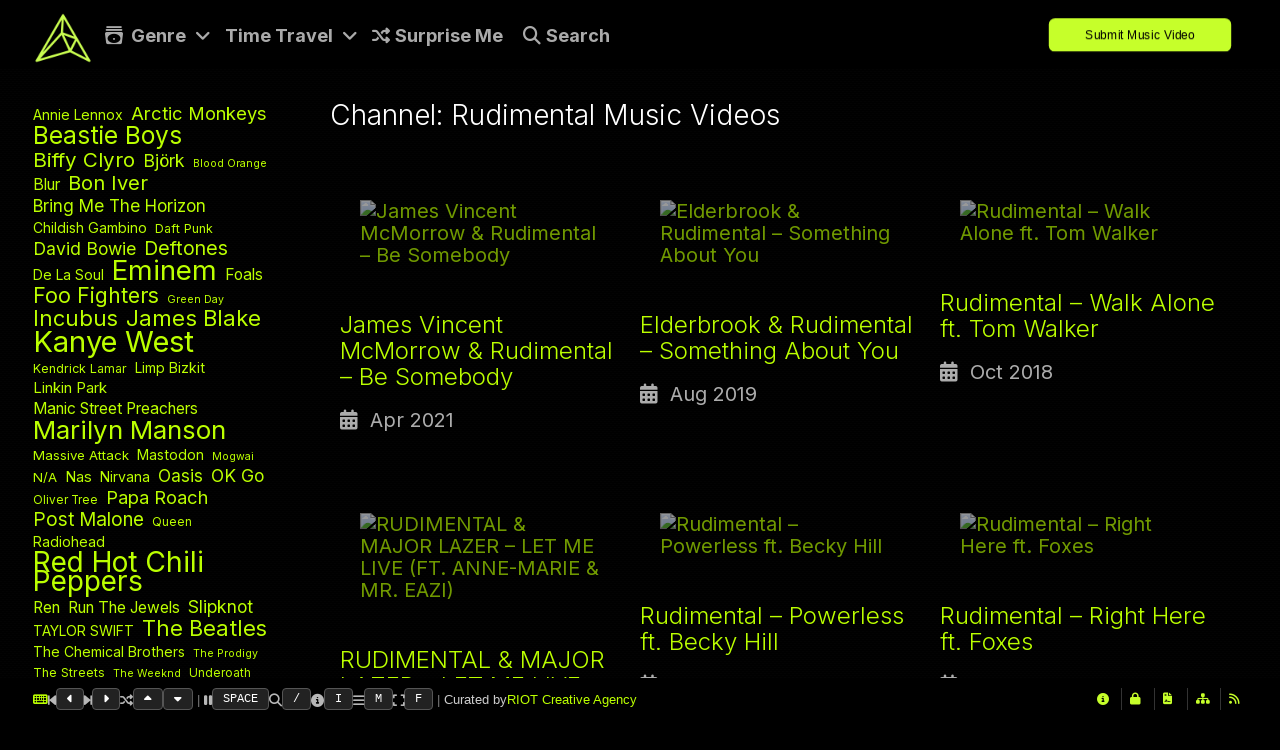

--- FILE ---
content_type: text/html; charset=UTF-8
request_url: https://altsds.co/channel/rudimental/
body_size: 25036
content:
<!DOCTYPE html>
<html lang="en-US" prefix="og: https://ogp.me/ns#" xmlns:fb="http://ogp.me/ns/fb#">
<head>

<!-- Preconnect for necessary external resources -->
<link rel="preconnect" href="https://www.youtube.com">
<link rel="preconnect" href="https://www.youtube-nocookie.com">
<link rel="preconnect" href="https://ssl.google-analytics.com">
<link rel="preconnect" href="https://fonts.googleapis.com">
<link rel="preconnect" href="https://fonts.gstatic.com" crossorigin>
<link rel="preconnect" href="https://ka-p.fontawesome.com">
<link rel="preconnect" href="https://kit.fontawesome.com">
<link rel="preconnect" href="https://sdks.shopifycdn.com">
<link rel="preconnect" href="https://monorail-edge.shopifysvc.com">
<link rel="preconnect" href="https://29b2ee-ff.myshopify.com">

<!-- Content Security Policy -->
<meta http-equiv="Content-Security-Policy-Report-Only"
    content="
        default-src 'self' https://fonts.googleapis.com https://fonts.gstatic.com https://ka-p.fontawesome.com https://cdnjs.cloudflare.com https://cdn.shopify.com https://ssl.google-analytics.com https://www.youtube.com https://www.youtube-nocookie.com https://sdks.shopifycdn.com https://kit.fontawesome.com;
        script-src 'self' 'unsafe-inline' 'unsafe-eval' https://cdn.shopify.com https://sdks.shopifycdn.com https://www.youtube.com https://www.youtube-nocookie.com https://kit.fontawesome.com https://cdnjs.cloudflare.com https://ssl.google-analytics.com https://monorail-edge.shopifysvc.com;
        style-src 'self' 'unsafe-inline' https://fonts.googleapis.com https://cdn.shopify.com https://cdnjs.cloudflare.com https://ka-p.fontawesome.com https://kit.fontawesome.com;
        img-src 'self' data: https://cdn.shopify.com https://i.ytimg.com https://sdks.shopifycdn.com https://ssl.google-analytics.com https://kit.fontawesome.com;
        font-src 'self' data: https://ka-p.fontawesome.com https://fonts.gstatic.com;
        connect-src 'self' https://cdn.shopify.com https://ka-p.fontawesome.com https://monorail-edge.shopifysvc.com https://ssl.google-analytics.com https://29b2ee-ff.myshopify.com https://kit.fontawesome.com;
        frame-src 'self' https://www.youtube.com https://www.youtube-nocookie.com;
        worker-src 'self' blob:;
        report-uri /csp-report-endpoint;
    ">

<!-- Load Font Awesome -->
<script src="https://kit.fontawesome.com/66b7d938de.js" crossorigin="anonymous"></script>

<!-- Charset and viewport settings -->
<meta charset="UTF-8" />
<meta http-equiv="Content-Type" content="text/html; charset=UTF-8" />
<meta http-equiv="X-UA-Compatible" content="IE=edge,chrome=1">
<meta name="robots" content="noodp" />
<meta name="HandheldFriendly" content="True">
<meta name="MobileOptimized" content="320">
<meta name="viewport" content="width=device-width, initial-scale=1.0" />
<meta name="apple-mobile-web-app-capable" content="yes">

<!-- Links and Stylesheets -->
<link rel="profile" href="http://gmpg.org/xfn/11" />
<link rel="stylesheet" type="text/css" media="all" href="https://altsounds.tv/wp-content/themes/AltSoundsTV_3.3.4/style.css" />
<style type="text/css">

	body.black-theme,
	body.white-theme  {
		font: 20px/22px "Inter"; font-weight: normal;
		color: #BBBBBB	}

	#showtitle, #slidecaption, #responsiveTitle  {
		font-family: "Inter", "Helvetica Neue", Helvetica, Arial, sans-serif;
		font-weight: 300;
	}

	nav#navigation ul li a {
		color: #AAAAAA; font: 18px/22px "Inter"; font-weight: bold	}

	nav#navigation ul ul.sub-menu li a  {
		color: #FFFFFF; font: 14px/16px "Inter"; font-weight: normal	}

	h1, h1 a:link, h1 a:visited { color: #bbff00; font: 28px/30px "Inter"; font-weight: normal; }
	h2 { color: #bbff00; font: 32px/34px "Inter"; font-weight: bold; }
	h3 { color: #bbff00; font: 24px/26px "Inter"; font-weight: bold; }
	h4 { color: #bbff00; font: 22px/24px "Inter"; font-weight: bold; }
	h5 { color: #CCCCCC; font: 16px/16px "Inter"; font-weight: normal; }
	h6 { color: #CCCCCC; font: 16px/16px "Inter"; font-weight:  normal; }


	#sidebar h1.widget-title, #sidebar h2.widget-title {
		color: #ffffff; font: 24px/24px "Inter" !important; font-weight: bold;
	}

	#welcomeTeaser, #sidebar .max_widget_teaser {
  	font-family: Yanone Kaffeesatz;
  	font-size: 12px;
  	color: #ddd;
  	line-height: 28px;
  	font-weight: 100;
	}

    .blog h2.entry-title,
  .tag h2.entry-title {
		font: 28px/30px "Gothic A1"; font-weight: bold;
		color: #FFFFFF  }
  
		#welcomeTeaser .inner strong, #sidebar .max_widget_teaser strong { font-size: 110%; }
	
		#showtitle .imagetitle { color: #fffff!important; font: 28px/32px "Inter"!important; font-weight: bold !important; }
	
		#showtitle .imagecaption { color: #FFFFFF; font: 14px/14px "Inter"!important; font-weight: normal !important; }
	
</style>
	<link rel="pingback" href="https://altsounds.tv/xmlrpc.php" />

<style type="text/css">
        a:link, a:visited { color: #bbff00 }
    nav#navigation li.menu-item a:hover { color: #bbff00 }
    nav#navigation .sfHover ul.sub-menu a:hover { color: #1a1a1a }
    #splashscreen { color: #bbb }
    #expander, #toggleThumbs {
        background-color: rgba(187, 255, 0, 0.75);
    }
    #navigation .max-megamenu-wrapper, #navigation .sub-menu {
        background-color: rgba(187, 255, 0, 0.5);
    }
    nav#navigation ul ul li {
        border-color: rgba(255, 255, 255, 0.5);
    }
                #primary, #sidebar .widget, #nivoHolder, .external-video, #site-title, #welcomeTeaser, .max_widget_teaser,
    nav#navigation, .portfolio-fullsize-scroller .scroll-bar-wrap, #primary.portfolio-fullsize-closed .protected-post-form,
    .portfolio-fullsize-grid .pagination, .item-caption {
        background: rgba(0, 0, 0, 1);
    }
    .entry-meta {
        background: rgba(0, 0, 0, 0.5);
    }
    #fsg_playbutton {
        display: none;
        background-color: rgba(0, 0, 0, 1);
    }
    .blog .date-badge, .tag .date-badge, .entry-meta, hr.shortcode {
        border-color: #000000;
    }
    #colophon {
        background: #000000;
    }
    </style>

<!-- IE support and device pixel ratio script -->
<!--[if lt IE 9]>
<link rel="stylesheet" type="text/css" media="all" href="https://altsounds.tv/wp-content/themes/AltSoundsTV_3.3.4/css/ie.css" />
<link rel="stylesheet" type="text/css" media="all" href="https://altsounds.tv/wp-content/themes/AltSoundsTV_3.3.4/css/ie_black.css" />
<style type="text/css">
    #expander, #toggleThumbs, nav#navigation ul ul { background-color: #bbff00; }
</style>
<script src="http://html5shim.googlecode.com/svn/trunk/html5.js"></script>
<![endif]-->

<script language="javascript">
(function(){
    if (document.cookie.indexOf('device_pixel_ratio') == -1 && 'devicePixelRatio' in window && window.devicePixelRatio == 2) {
        var date = new Date();
        date.setTime(date.getTime() + 3600000);
        document.cookie = 'device_pixel_ratio=' + window.devicePixelRatio + '; expires=' + date.toUTCString() + '; path=/';
        if (document.cookie.indexOf('device_pixel_ratio') != -1) {
            window.location.reload();
        }
    }
})();
</script>

	<style>img:is([sizes="auto" i], [sizes^="auto," i]) { contain-intrinsic-size: 3000px 1500px }</style>
	
<!-- Search Engine Optimization by Rank Math PRO - https://rankmath.com/ -->
<title>Rudimental Music Video Channel - AltSounds TV</title>
<meta name="robots" content="follow, index, max-snippet:170, max-video-preview:-1, max-image-preview:large"/>
<link rel="canonical" href="https://altsounds.tv/channel/rudimental/" />
<meta property="og:locale" content="en_US" />
<meta property="og:type" content="article" />
<meta property="og:title" content="Rudimental Music Video Channel - AltSounds TV" />
<meta property="og:url" content="https://altsounds.tv/channel/rudimental/" />
<meta property="og:site_name" content="AltSounds" />
<meta property="article:publisher" content="https://www.facebook.com/altsdstv" />
<meta property="og:image" content="https://altsounds.tv/wp-content/uploads/2024/06/AltSoundsWallpaper_Dune-1.png" />
<meta property="og:image:secure_url" content="https://altsounds.tv/wp-content/uploads/2024/06/AltSoundsWallpaper_Dune-1.png" />
<meta property="og:image:width" content="1920" />
<meta property="og:image:height" content="1080" />
<meta property="og:image:type" content="image/png" />
<meta name="twitter:card" content="summary_large_image" />
<meta name="twitter:title" content="Rudimental Music Video Channel - AltSounds TV" />
<meta name="twitter:site" content="@altsoundsdotcom" />
<meta name="twitter:image" content="https://altsounds.tv/wp-content/uploads/2024/06/AltSoundsWallpaper_Dune-1.png" />
<script type="application/ld+json" class="rank-math-schema-pro">{"@context":"https://schema.org","@graph":[{"headline":"Rudimental Music Video Channel - AltSounds TV","@type":"Article","author":{"@type":"Person","name":"Jack Stovin"},"image":{"@type":"ImageObject","url":"https://altsounds.tv/wp-content/uploads/2021/04/james-vincent-mcmorrow-rudimenta.jpg"},"name":"Rudimental Music Video Channel - AltSounds TV","mainEntityOfPage":{"@id":"https://altsounds.tv/channel/rudimental/#webpage"}},{"@type":"Organization","@id":"https://altsounds.tv/#organization","name":"AltSounds","sameAs":["https://www.facebook.com/altsdstv","https://twitter.com/altsoundsdotcom","https://www.instagram.com/altsdstv/"]},{"@type":"WebSite","@id":"https://altsounds.tv/#website","url":"https://altsounds.tv","name":"AltSounds","alternateName":"AS","publisher":{"@id":"https://altsounds.tv/#organization"},"inLanguage":"en-US"},{"@type":"BreadcrumbList","@id":"https://altsounds.tv/channel/rudimental/#breadcrumb","itemListElement":[{"@type":"ListItem","position":"1","item":{"@id":"https://altsounds.tv","name":"Home"}},{"@type":"ListItem","position":"2","item":{"@id":"https://altsounds.tv/channel/rudimental/","name":"Rudimental"}}]},{"@type":"CollectionPage","@id":"https://altsounds.tv/channel/rudimental/#webpage","url":"https://altsounds.tv/channel/rudimental/","name":"Rudimental Music Video Channel - AltSounds TV","isPartOf":{"@id":"https://altsounds.tv/#website"},"inLanguage":"en-US","breadcrumb":{"@id":"https://altsounds.tv/channel/rudimental/#breadcrumb"}}]}</script>
<!-- /Rank Math WordPress SEO plugin -->

<link rel='dns-prefetch' href='//altsounds.tv' />
<link rel='dns-prefetch' href='//stats.wp.com' />
<link rel="alternate" type="application/rss+xml" title="AltSounds TV &raquo; Feed" href="https://altsounds.tv/feed/" />
<link rel="alternate" type="application/rss+xml" title="AltSounds TV &raquo; Comments Feed" href="https://altsounds.tv/comments/feed/" />
<link rel="alternate" type="application/rss+xml" title="AltSounds TV &raquo; Rudimental Channel Feed" href="https://altsounds.tv/channel/rudimental/feed/" />
<script type="text/javascript">
/* <![CDATA[ */
window._wpemojiSettings = {"baseUrl":"https:\/\/s.w.org\/images\/core\/emoji\/16.0.1\/72x72\/","ext":".png","svgUrl":"https:\/\/s.w.org\/images\/core\/emoji\/16.0.1\/svg\/","svgExt":".svg","source":{"concatemoji":"https:\/\/altsounds.tv\/wp-includes\/js\/wp-emoji-release.min.js?ver=6.8.3"}};
/*! This file is auto-generated */
!function(s,n){var o,i,e;function c(e){try{var t={supportTests:e,timestamp:(new Date).valueOf()};sessionStorage.setItem(o,JSON.stringify(t))}catch(e){}}function p(e,t,n){e.clearRect(0,0,e.canvas.width,e.canvas.height),e.fillText(t,0,0);var t=new Uint32Array(e.getImageData(0,0,e.canvas.width,e.canvas.height).data),a=(e.clearRect(0,0,e.canvas.width,e.canvas.height),e.fillText(n,0,0),new Uint32Array(e.getImageData(0,0,e.canvas.width,e.canvas.height).data));return t.every(function(e,t){return e===a[t]})}function u(e,t){e.clearRect(0,0,e.canvas.width,e.canvas.height),e.fillText(t,0,0);for(var n=e.getImageData(16,16,1,1),a=0;a<n.data.length;a++)if(0!==n.data[a])return!1;return!0}function f(e,t,n,a){switch(t){case"flag":return n(e,"\ud83c\udff3\ufe0f\u200d\u26a7\ufe0f","\ud83c\udff3\ufe0f\u200b\u26a7\ufe0f")?!1:!n(e,"\ud83c\udde8\ud83c\uddf6","\ud83c\udde8\u200b\ud83c\uddf6")&&!n(e,"\ud83c\udff4\udb40\udc67\udb40\udc62\udb40\udc65\udb40\udc6e\udb40\udc67\udb40\udc7f","\ud83c\udff4\u200b\udb40\udc67\u200b\udb40\udc62\u200b\udb40\udc65\u200b\udb40\udc6e\u200b\udb40\udc67\u200b\udb40\udc7f");case"emoji":return!a(e,"\ud83e\udedf")}return!1}function g(e,t,n,a){var r="undefined"!=typeof WorkerGlobalScope&&self instanceof WorkerGlobalScope?new OffscreenCanvas(300,150):s.createElement("canvas"),o=r.getContext("2d",{willReadFrequently:!0}),i=(o.textBaseline="top",o.font="600 32px Arial",{});return e.forEach(function(e){i[e]=t(o,e,n,a)}),i}function t(e){var t=s.createElement("script");t.src=e,t.defer=!0,s.head.appendChild(t)}"undefined"!=typeof Promise&&(o="wpEmojiSettingsSupports",i=["flag","emoji"],n.supports={everything:!0,everythingExceptFlag:!0},e=new Promise(function(e){s.addEventListener("DOMContentLoaded",e,{once:!0})}),new Promise(function(t){var n=function(){try{var e=JSON.parse(sessionStorage.getItem(o));if("object"==typeof e&&"number"==typeof e.timestamp&&(new Date).valueOf()<e.timestamp+604800&&"object"==typeof e.supportTests)return e.supportTests}catch(e){}return null}();if(!n){if("undefined"!=typeof Worker&&"undefined"!=typeof OffscreenCanvas&&"undefined"!=typeof URL&&URL.createObjectURL&&"undefined"!=typeof Blob)try{var e="postMessage("+g.toString()+"("+[JSON.stringify(i),f.toString(),p.toString(),u.toString()].join(",")+"));",a=new Blob([e],{type:"text/javascript"}),r=new Worker(URL.createObjectURL(a),{name:"wpTestEmojiSupports"});return void(r.onmessage=function(e){c(n=e.data),r.terminate(),t(n)})}catch(e){}c(n=g(i,f,p,u))}t(n)}).then(function(e){for(var t in e)n.supports[t]=e[t],n.supports.everything=n.supports.everything&&n.supports[t],"flag"!==t&&(n.supports.everythingExceptFlag=n.supports.everythingExceptFlag&&n.supports[t]);n.supports.everythingExceptFlag=n.supports.everythingExceptFlag&&!n.supports.flag,n.DOMReady=!1,n.readyCallback=function(){n.DOMReady=!0}}).then(function(){return e}).then(function(){var e;n.supports.everything||(n.readyCallback(),(e=n.source||{}).concatemoji?t(e.concatemoji):e.wpemoji&&e.twemoji&&(t(e.twemoji),t(e.wpemoji)))}))}((window,document),window._wpemojiSettings);
/* ]]> */
</script>
<link rel='stylesheet' id='responsive-css' href='https://altsounds.tv/wp-content/themes/AltSoundsTV_3.3.4/css/responsive.css?ver=6.8.3' type='text/css' media='all' />
<link rel='stylesheet' id='custom-css' href='https://altsounds.tv/wp-content/themes/AltSoundsTV_3.3.4/css/custom.css?ver=6.8.3' type='text/css' media='all' />
<link rel='stylesheet' id='headers-css' href='https://altsounds.tv/wp-content/themes/AltSoundsTV_3.3.4/css/headers.css?ver=6.8.3' type='text/css' media='all' />
<link rel='stylesheet' id='fontawesome-css' href='https://altsounds.tv/wp-content/themes/AltSoundsTV_3.3.4/css/fonts/font-awesome.min.css?ver=3.0.2' type='text/css' media='all' />
<link rel='stylesheet' id='megamenu-css' href='https://altsounds.tv/wp-content/themes/AltSoundsTV_3.3.4/css/megamenu.css?ver=3.3.4' type='text/css' media='all' />
<link rel='stylesheet' id='color-main-css' href='https://altsounds.tv/wp-content/themes/AltSoundsTV_3.3.4/css/black.css?ver=3.3.4' type='text/css' media='all' />
<style id='wp-emoji-styles-inline-css' type='text/css'>

	img.wp-smiley, img.emoji {
		display: inline !important;
		border: none !important;
		box-shadow: none !important;
		height: 1em !important;
		width: 1em !important;
		margin: 0 0.07em !important;
		vertical-align: -0.1em !important;
		background: none !important;
		padding: 0 !important;
	}
</style>
<link rel='stylesheet' id='wp-block-library-css' href='https://altsounds.tv/wp-includes/css/dist/block-library/style.min.css?ver=6.8.3' type='text/css' media='all' />
<style id='classic-theme-styles-inline-css' type='text/css'>
/*! This file is auto-generated */
.wp-block-button__link{color:#fff;background-color:#32373c;border-radius:9999px;box-shadow:none;text-decoration:none;padding:calc(.667em + 2px) calc(1.333em + 2px);font-size:1.125em}.wp-block-file__button{background:#32373c;color:#fff;text-decoration:none}
</style>
<style id='global-styles-inline-css' type='text/css'>
:root{--wp--preset--aspect-ratio--square: 1;--wp--preset--aspect-ratio--4-3: 4/3;--wp--preset--aspect-ratio--3-4: 3/4;--wp--preset--aspect-ratio--3-2: 3/2;--wp--preset--aspect-ratio--2-3: 2/3;--wp--preset--aspect-ratio--16-9: 16/9;--wp--preset--aspect-ratio--9-16: 9/16;--wp--preset--color--black: #000000;--wp--preset--color--cyan-bluish-gray: #abb8c3;--wp--preset--color--white: #ffffff;--wp--preset--color--pale-pink: #f78da7;--wp--preset--color--vivid-red: #cf2e2e;--wp--preset--color--luminous-vivid-orange: #ff6900;--wp--preset--color--luminous-vivid-amber: #fcb900;--wp--preset--color--light-green-cyan: #7bdcb5;--wp--preset--color--vivid-green-cyan: #00d084;--wp--preset--color--pale-cyan-blue: #8ed1fc;--wp--preset--color--vivid-cyan-blue: #0693e3;--wp--preset--color--vivid-purple: #9b51e0;--wp--preset--gradient--vivid-cyan-blue-to-vivid-purple: linear-gradient(135deg,rgba(6,147,227,1) 0%,rgb(155,81,224) 100%);--wp--preset--gradient--light-green-cyan-to-vivid-green-cyan: linear-gradient(135deg,rgb(122,220,180) 0%,rgb(0,208,130) 100%);--wp--preset--gradient--luminous-vivid-amber-to-luminous-vivid-orange: linear-gradient(135deg,rgba(252,185,0,1) 0%,rgba(255,105,0,1) 100%);--wp--preset--gradient--luminous-vivid-orange-to-vivid-red: linear-gradient(135deg,rgba(255,105,0,1) 0%,rgb(207,46,46) 100%);--wp--preset--gradient--very-light-gray-to-cyan-bluish-gray: linear-gradient(135deg,rgb(238,238,238) 0%,rgb(169,184,195) 100%);--wp--preset--gradient--cool-to-warm-spectrum: linear-gradient(135deg,rgb(74,234,220) 0%,rgb(151,120,209) 20%,rgb(207,42,186) 40%,rgb(238,44,130) 60%,rgb(251,105,98) 80%,rgb(254,248,76) 100%);--wp--preset--gradient--blush-light-purple: linear-gradient(135deg,rgb(255,206,236) 0%,rgb(152,150,240) 100%);--wp--preset--gradient--blush-bordeaux: linear-gradient(135deg,rgb(254,205,165) 0%,rgb(254,45,45) 50%,rgb(107,0,62) 100%);--wp--preset--gradient--luminous-dusk: linear-gradient(135deg,rgb(255,203,112) 0%,rgb(199,81,192) 50%,rgb(65,88,208) 100%);--wp--preset--gradient--pale-ocean: linear-gradient(135deg,rgb(255,245,203) 0%,rgb(182,227,212) 50%,rgb(51,167,181) 100%);--wp--preset--gradient--electric-grass: linear-gradient(135deg,rgb(202,248,128) 0%,rgb(113,206,126) 100%);--wp--preset--gradient--midnight: linear-gradient(135deg,rgb(2,3,129) 0%,rgb(40,116,252) 100%);--wp--preset--font-size--small: 13px;--wp--preset--font-size--medium: 20px;--wp--preset--font-size--large: 36px;--wp--preset--font-size--x-large: 42px;--wp--preset--spacing--20: 0.44rem;--wp--preset--spacing--30: 0.67rem;--wp--preset--spacing--40: 1rem;--wp--preset--spacing--50: 1.5rem;--wp--preset--spacing--60: 2.25rem;--wp--preset--spacing--70: 3.38rem;--wp--preset--spacing--80: 5.06rem;--wp--preset--shadow--natural: 6px 6px 9px rgba(0, 0, 0, 0.2);--wp--preset--shadow--deep: 12px 12px 50px rgba(0, 0, 0, 0.4);--wp--preset--shadow--sharp: 6px 6px 0px rgba(0, 0, 0, 0.2);--wp--preset--shadow--outlined: 6px 6px 0px -3px rgba(255, 255, 255, 1), 6px 6px rgba(0, 0, 0, 1);--wp--preset--shadow--crisp: 6px 6px 0px rgba(0, 0, 0, 1);}:where(.is-layout-flex){gap: 0.5em;}:where(.is-layout-grid){gap: 0.5em;}body .is-layout-flex{display: flex;}.is-layout-flex{flex-wrap: wrap;align-items: center;}.is-layout-flex > :is(*, div){margin: 0;}body .is-layout-grid{display: grid;}.is-layout-grid > :is(*, div){margin: 0;}:where(.wp-block-columns.is-layout-flex){gap: 2em;}:where(.wp-block-columns.is-layout-grid){gap: 2em;}:where(.wp-block-post-template.is-layout-flex){gap: 1.25em;}:where(.wp-block-post-template.is-layout-grid){gap: 1.25em;}.has-black-color{color: var(--wp--preset--color--black) !important;}.has-cyan-bluish-gray-color{color: var(--wp--preset--color--cyan-bluish-gray) !important;}.has-white-color{color: var(--wp--preset--color--white) !important;}.has-pale-pink-color{color: var(--wp--preset--color--pale-pink) !important;}.has-vivid-red-color{color: var(--wp--preset--color--vivid-red) !important;}.has-luminous-vivid-orange-color{color: var(--wp--preset--color--luminous-vivid-orange) !important;}.has-luminous-vivid-amber-color{color: var(--wp--preset--color--luminous-vivid-amber) !important;}.has-light-green-cyan-color{color: var(--wp--preset--color--light-green-cyan) !important;}.has-vivid-green-cyan-color{color: var(--wp--preset--color--vivid-green-cyan) !important;}.has-pale-cyan-blue-color{color: var(--wp--preset--color--pale-cyan-blue) !important;}.has-vivid-cyan-blue-color{color: var(--wp--preset--color--vivid-cyan-blue) !important;}.has-vivid-purple-color{color: var(--wp--preset--color--vivid-purple) !important;}.has-black-background-color{background-color: var(--wp--preset--color--black) !important;}.has-cyan-bluish-gray-background-color{background-color: var(--wp--preset--color--cyan-bluish-gray) !important;}.has-white-background-color{background-color: var(--wp--preset--color--white) !important;}.has-pale-pink-background-color{background-color: var(--wp--preset--color--pale-pink) !important;}.has-vivid-red-background-color{background-color: var(--wp--preset--color--vivid-red) !important;}.has-luminous-vivid-orange-background-color{background-color: var(--wp--preset--color--luminous-vivid-orange) !important;}.has-luminous-vivid-amber-background-color{background-color: var(--wp--preset--color--luminous-vivid-amber) !important;}.has-light-green-cyan-background-color{background-color: var(--wp--preset--color--light-green-cyan) !important;}.has-vivid-green-cyan-background-color{background-color: var(--wp--preset--color--vivid-green-cyan) !important;}.has-pale-cyan-blue-background-color{background-color: var(--wp--preset--color--pale-cyan-blue) !important;}.has-vivid-cyan-blue-background-color{background-color: var(--wp--preset--color--vivid-cyan-blue) !important;}.has-vivid-purple-background-color{background-color: var(--wp--preset--color--vivid-purple) !important;}.has-black-border-color{border-color: var(--wp--preset--color--black) !important;}.has-cyan-bluish-gray-border-color{border-color: var(--wp--preset--color--cyan-bluish-gray) !important;}.has-white-border-color{border-color: var(--wp--preset--color--white) !important;}.has-pale-pink-border-color{border-color: var(--wp--preset--color--pale-pink) !important;}.has-vivid-red-border-color{border-color: var(--wp--preset--color--vivid-red) !important;}.has-luminous-vivid-orange-border-color{border-color: var(--wp--preset--color--luminous-vivid-orange) !important;}.has-luminous-vivid-amber-border-color{border-color: var(--wp--preset--color--luminous-vivid-amber) !important;}.has-light-green-cyan-border-color{border-color: var(--wp--preset--color--light-green-cyan) !important;}.has-vivid-green-cyan-border-color{border-color: var(--wp--preset--color--vivid-green-cyan) !important;}.has-pale-cyan-blue-border-color{border-color: var(--wp--preset--color--pale-cyan-blue) !important;}.has-vivid-cyan-blue-border-color{border-color: var(--wp--preset--color--vivid-cyan-blue) !important;}.has-vivid-purple-border-color{border-color: var(--wp--preset--color--vivid-purple) !important;}.has-vivid-cyan-blue-to-vivid-purple-gradient-background{background: var(--wp--preset--gradient--vivid-cyan-blue-to-vivid-purple) !important;}.has-light-green-cyan-to-vivid-green-cyan-gradient-background{background: var(--wp--preset--gradient--light-green-cyan-to-vivid-green-cyan) !important;}.has-luminous-vivid-amber-to-luminous-vivid-orange-gradient-background{background: var(--wp--preset--gradient--luminous-vivid-amber-to-luminous-vivid-orange) !important;}.has-luminous-vivid-orange-to-vivid-red-gradient-background{background: var(--wp--preset--gradient--luminous-vivid-orange-to-vivid-red) !important;}.has-very-light-gray-to-cyan-bluish-gray-gradient-background{background: var(--wp--preset--gradient--very-light-gray-to-cyan-bluish-gray) !important;}.has-cool-to-warm-spectrum-gradient-background{background: var(--wp--preset--gradient--cool-to-warm-spectrum) !important;}.has-blush-light-purple-gradient-background{background: var(--wp--preset--gradient--blush-light-purple) !important;}.has-blush-bordeaux-gradient-background{background: var(--wp--preset--gradient--blush-bordeaux) !important;}.has-luminous-dusk-gradient-background{background: var(--wp--preset--gradient--luminous-dusk) !important;}.has-pale-ocean-gradient-background{background: var(--wp--preset--gradient--pale-ocean) !important;}.has-electric-grass-gradient-background{background: var(--wp--preset--gradient--electric-grass) !important;}.has-midnight-gradient-background{background: var(--wp--preset--gradient--midnight) !important;}.has-small-font-size{font-size: var(--wp--preset--font-size--small) !important;}.has-medium-font-size{font-size: var(--wp--preset--font-size--medium) !important;}.has-large-font-size{font-size: var(--wp--preset--font-size--large) !important;}.has-x-large-font-size{font-size: var(--wp--preset--font-size--x-large) !important;}
:where(.wp-block-post-template.is-layout-flex){gap: 1.25em;}:where(.wp-block-post-template.is-layout-grid){gap: 1.25em;}
:where(.wp-block-columns.is-layout-flex){gap: 2em;}:where(.wp-block-columns.is-layout-grid){gap: 2em;}
:root :where(.wp-block-pullquote){font-size: 1.5em;line-height: 1.6;}
</style>
<link rel='stylesheet' id='googleFonts_Inter-css' href='https://fonts.googleapis.com/css?family=Inter%3A100%2C200%2C300%2Cregular%2C500%2C600%2C700%2C800%2C900%2C100italic%2C200italic%2C300italic%2Citalic%2C500italic%2C600italic%2C700italic%2C800italic%2C900italic&#038;subset=latin%2Clatin-ext&#038;ver=6.8.3' type='text/css' media='all' />
<link rel='stylesheet' id='googleFonts_Gothic_A1-css' href='https://fonts.googleapis.com/css?family=Gothic+A1%3A100%2C200%2C300%2Cregular%2C500%2C600%2C700%2C800%2C900&#038;subset=latin%2Clatin-ext&#038;ver=6.8.3' type='text/css' media='all' />
<script type="text/javascript" src="https://altsounds.tv/wp-content/plugins/enable-jquery-migrate-helper/js/jquery/jquery-1.12.4-wp.js?ver=1.12.4-wp" id="jquery-core-js"></script>
<script type="text/javascript" src="https://altsounds.tv/wp-content/plugins/enable-jquery-migrate-helper/js/jquery-migrate/jquery-migrate-1.4.1-wp.js?ver=1.4.1-wp" id="jquery-migrate-js"></script>
<script type="text/javascript" src="https://altsounds.tv/wp-content/themes/AltSoundsTV_3.3.4/js/jquery-ui.min.js?ver=1.10.3" id="jquery-ui-custom-js"></script>
<script type="text/javascript" src="https://altsounds.tv/wp-content/themes/AltSoundsTV_3.3.4/js/modenizr.min.js?ver=2.6.1%20&#039; defer=&#039;" id="modenizr-js"></script>
<script type="text/javascript" src="https://altsounds.tv/wp-content/themes/AltSoundsTV_3.3.4/js/jquery.fitvids.min.js?ver=3.3.4" id="fitvids-js"></script>
<script type="text/javascript" src="https://altsounds.tv/wp-content/themes/AltSoundsTV_3.3.4/js/jquery.livequery.min.js?ver=1.1.1" id="jquery-livequery-js"></script>
<script type="text/javascript" src="https://altsounds.tv/wp-content/themes/AltSoundsTV_3.3.4/js/jquery.blockUI.js?ver=2.66.0" id="blockUI-js"></script>
<script type="text/javascript" src="https://altsounds.tv/wp-content/themes/AltSoundsTV_3.3.4/js/jquery.superbgimage.min.js?ver=3.3.4" id="superbgimage-js"></script>
<link rel="https://api.w.org/" href="https://altsounds.tv/wp-json/" /><link rel="EditURI" type="application/rsd+xml" title="RSD" href="https://altsounds.tv/xmlrpc.php?rsd" />
	<style>img#wpstats{display:none}</style>
			<!-- Icons & Favicons (for more: http://themble.com/support/adding-icons-favicons/)
	================================================== -->
	<link rel="shortcut icon" href="https://altsounds.tv/wp-content/uploads/2024/04/AltSounds2024Logo_NoBG.png"/><link rel="apple-touch-icon-precomposed" href="https://altsounds.tv/wp-content/uploads/2024/04/AltSounds2024Logo_NoBG.png"><link rel="apple-touch-icon-precomposed" sizes="72x72" href="https://altsounds.tv/wp-content/uploads/2024/04/AltSounds2024Logo_NoBG.png"><link rel="apple-touch-icon-precomposed" sizes="114x114" href="https://altsounds.tv/wp-content/uploads/2024/04/AltSounds2024Logo_NoBG.png"><link rel="apple-touch-icon-precomposed" sizes="144x144" href="https://altsounds.tv/wp-content/uploads/2024/04/AltSounds2024Logo_NoBG.png"><link rel="icon" href="https://altsounds.tv/wp-content/uploads/2024/06/cropped-AltSounds2024Logo_Outline_NoBG-32x32.png" sizes="32x32" />
<link rel="icon" href="https://altsounds.tv/wp-content/uploads/2024/06/cropped-AltSounds2024Logo_Outline_NoBG-192x192.png" sizes="192x192" />
<link rel="apple-touch-icon" href="https://altsounds.tv/wp-content/uploads/2024/06/cropped-AltSounds2024Logo_Outline_NoBG-180x180.png" />
<meta name="msapplication-TileImage" content="https://altsounds.tv/wp-content/uploads/2024/06/cropped-AltSounds2024Logo_Outline_NoBG-270x270.png" />
		<style type="text/css" id="wp-custom-css">
			/* ===== ALT-SOUNDS: No body scroll on single-gallery ===== */

/* Hide all global scrollbars while watching */
body.single-gallery,
html.single-gallery {
  overflow: hidden !important;
  overscroll-behavior: none;
}

/* But still allow internal scroll inside the info overlay when needed */
body.single-gallery .video-info-overlay {
  overflow-y: auto !important;
  overflow-x: hidden !important;
  -webkit-overflow-scrolling: touch;
}

/* Keep overlay scrollbar clean and subtle */
body.single-gallery .video-info-overlay::-webkit-scrollbar {
  width: 8px;
}
body.single-gallery .video-info-overlay::-webkit-scrollbar-thumb {
  background: rgba(255,255,255,0.2);
  border-radius: 4px;
}
body.single-gallery .video-info-overlay::-webkit-scrollbar-thumb:hover {
  background: rgba(255,255,255,0.35);
}

  /* Two-row grid:
     - Row 1: left thumb (240px) + right meta stack
     - Row 2: full-width content (spans both columns)
  */
  .video-info-overlay .as-info-grid{
    display:grid;
    grid-template-columns: 240px 1fr;
    grid-template-areas:
      "thumb top"
      "full  full";
    gap:18px;
    align-items:stretch; /* ensures thumb fills row height */
  }

  .video-info-overlay .as-info-thumb{ grid-area: thumb; align-self: stretch; }
  .video-info-overlay .as-info-top  { grid-area: top;   min-width:0; }
  .video-info-overlay .as-info-full { grid-area: full;  min-width:0; }

  /* Square image, capped at 300px */
  .video-info-overlay .as-info-thumb img{
    width:100%;
    height:100%;
    max-width:240px;              /* hard cap */
    aspect-ratio:1 / 1;           /* stay square */
    object-fit:cover;
    border-radius:24px;
    display:block;
  }

  /* Responsive stacking on mobile */
  @media (max-width:768px){
    .video-info-overlay .as-info-grid{
      grid-template-columns: 1fr;
      grid-template-areas:
        "thumb"
        "top"
        "full";
    }
    .video-info-overlay .as-info-thumb img{
      max-width:none; width:100%; height:auto; aspect-ratio:1 / 1;
    }
  }
	
/* Float the new header above bars/overlays */
.as-floating-header{
  position: fixed !important;
  left: 1.6vw;
  bottom: 4vw;
  z-index: 3000 !important;  /* above letterbox bars */
  display: flex;
  align-items: center;
  gap: 1vw;
  padding: 1vw 6vw 1vw 0;
  background: none;
  line-height: 120%;
  max-width: 100%;
  pointer-events: none;       /* allow clicks to pass through */
}
.as-floating-header > *{ pointer-events: auto; }

/* Pin the TV logo back to the corner */
.as-floating-header .tvlogo2{
  position: fixed !important;
  top: 6vw !important;
  left: 3vw !important;   /* swap to right:6vw if you prefer */
  width: 6vw !important;
  height: auto !important;
  z-index: 3001 !important;
  display: block;
}

/* Title now fades (JS toggles .as-title-hidden) */
.as-floating-header .entry-title{
  display: inline !important;
  opacity: 1;
  transition: opacity .6s ease;
  color: #fff;
  text-shadow: 0 2px 12px rgba(0,0,0,.45);
  z-index: 3002 !important;
}
.as-floating-header .entry-title.as-title-hidden{
  opacity: 0;
}



div.jetpack-instant-search__search-results-secondary { display: none; max-width: 0px !important; width: 0px !important;}

li.jetpack-instant-search__search-result.jetpack-instant-search__search-result-product { padding: 10px; }

img.jetpack-instant-search__search-result-product-img { border-radius: 25px !important; border: 1px solid #555555;}

div.jetpack-instant-search__search-results-primary { width: 100% !important; max-width: 100% !important; }

.jetpack-instant-search__search-results-wrapper { max-width: 100% !important; margin-top: 0px !important; border-radius: 25px !important;}

.jetpack-instant-search__scroll-button { background: #bbff00 !important; padding: 25px !important; border-radius: 25px !important;}

header.entry-header-x { border-radius: 15px; margin-left: 10px; margin-top: -10px !important; }

div.clearfix.entry-meta.entry-meta-head { display: none !important; }

.single-gallery h1.entry-title { font-size: 1.5vw !important; }



.video-info-wrapper {
  position: relative;
  z-index: 50;
}

.video-info-toggle {
    position: fixed;
    bottom: 7vw;
    right: 1vw;
    z-index: 9999;
    background: none;
    border: none;
    color: #fff;
    font-size: 2.2vw;
    border-radius: 50%;
    width: 3.6vw;
    height: 3.6vw;
    display: flex;
    align-items: center;
    justify-content: center;
    cursor: pointer;
    transition: all 0.25s ease;
  }

  .video-info-toggle:hover {
    background: none;
    color: #bbff00; /* your AltSounds accent */
    transform: scale(1.08);
  }
  @media (max-width: 768px) {
    .video-info-toggle {
      font-size: 6vw;
      width: 10vw;
      height: 10vw;
      bottom: 8vw;
      right: 6vw;
    }
  }

.video-info-overlay {
  position: fixed;
  top: 0;
  left: 0;
  width: 100%;
  height: 100%;
  background: rgba(10, 10, 10, 0.8);
  backdrop-filter: blur(8px);
  color: #fff;
  display: flex;
  align-items: center;
  justify-content: center;
  padding: 40px;
  opacity: 0;
  visibility: hidden;
  transition: opacity 0.3s ease, visibility 0.3s ease;
  z-index: 9999;
}

.video-info-overlay.active {
  opacity: 1;
  visibility: visible;
}

.video-info-content {
  max-width: 800px;
  background: rgba(0, 0, 0, 0.6);
  padding: 30px 40px;
  border-radius: 15px;
  font-family: 'IBM Plex Mono', monospace;
  font-size: 15px;
  line-height: 1.6;
  border: 0px solid #ccff00;
  overflow-y: auto;
  max-height: 80vh;
}


















.ytp-expand-pause-overlay .ytp-pause-overlay { display: none !important; }


i.fas {
min-width: 16px;
display: inline-block;
}

i.fa.fa-angle-down { height: 16px; width: 10px; display: inline-block;}


.max-mobile-menu { display: none !important;}

.ytp-expand-pause-overlay .ytp-pause-overlay { height: 1px; }

.fluid-width-video-wrapper { z-index: 555 !important; }

.alt-sounds-search-results-container {
    display: flex;
    flex-wrap: wrap;
    gap: 10px; /* Add gap between items */
}

.alt-sounds-column {
    flex: 1 1 calc(33.333% - 20px); /* Default for larger screens */
    box-sizing: border-box;
    padding: 10px;
    border: none; /* Ensure no borders are applied */
    background-color: transparent;
}

@media (max-width: 1023px) {
    .alt-sounds-column {
        flex: 1 1 calc(50% - 20px); /* Two columns for medium screens */
    }
}

@media (max-width: 767px) {
    .alt-sounds-column {
        flex: 1 1 calc(100% - 20px); /* Single column for small screens */
    }
}

/* Highlight effect for three and two columns layout only */
@media (min-width: 768px) {
    .alt-sounds-column img {
        width: 100%;
        transition: transform 0.2s ease, filter 0.2s ease; /* Adjusted for faster response */
        filter: brightness(60%);
    }

    .alt-sounds-column:hover img,
    .alt-sounds-column.highlighted img {
        transform: scale(1.1);
        filter: brightness(100%);
    }
}

.alt-sounds-column a {
    outline: none; /* Remove any outline that might appear when links are focused */
}

.alt-sounds-column.highlighted {
    box-shadow: none; /* Ensure no shadow is applied */
    outline: none; /* Ensure no outline is applied */
}


.grecaptcha-badge {
	
	display: none !important;
	
}

.entry-image { padding: 20px !important;}

#superbgimage img { display: none !important; }

@media only screen and (max-width: 991px) and (orientation: landscape) {
	
	.nav-full-width #main { padding: 0;}
	
	body.nav-full-width #main {margin-top: -15px; padding-top: 0px;}
	
		img.tvlogo { display: block !important; width: 7% !important; z-index: 9999 !important;}
	
	img.tvlogomobile { display: block !important; z-index: 666 !important; width: 7% !important; }
	
	#relatedGalleryImages {display: none !important; }
	
		header.entry-header-x { display: none !important; }
		
	#unmuteButton { margin-left: 50px !important; }
		#playButton { display: none !important; }
		#pauseButton { display: none !important; }
		#nextButton { display: none !important; }
		#search { display: none; }
		#randomizer { display: none; }
	
	div#content { padding-top : 0px !important;}
	
	.fill-content-true.no-sidebar #primary
	
		.entry-video { height: 100% !important; width: 100% !important; top: 0px !important; margin-left: 15px !important;}
	
	div#thumbnails { pointer-events: none; transform: none; height: 1px !important; }

a#scroll_left { display: none !important;}
a#scroll_right { display: none !important;}
	
		header.clearfix.main-header.blank-logo {display: none;]}
		
		div#thumbnails { pointer-events: none; }
	
		#asplayer { position: fixed ;!important top; 0px !important;}
	
}

h2.entry-description { color: #9a9a9a !important; }

#thumbnails .controls a, #showtitle .imagecaption, #showlink, #showtitle .more { display: none;}

#site-title .logo-retina {margin-top: 12px !important;}

.shopify-buy__product__actual-price, .shopify-buy__product__compare-price { color: #fff !important;}

h1.page-title, h1.entry-title { color: #fff !important; }

button#mobileMenuButton { position: sticky !important;}

.nav-full-width nav#navigation { padding-top: 3px; padding-left: 10px; }

nav#navigation,
#site-title, .nav-full-width .main-header, .nav-full-height .main-header, #welcomeTeaser, .max_widget_teaser, #thumbnails .rel, #controls-wrapper {background: rgba(0,0,0,1) !important;}

header.clearfix.main-header.blank-logo { position: fixed !important; }

#fullsizeTimer { display: none;}

img.is-thumb.img-color.loaded { border: 1px solid #666 !important; height: 155px !important;}

#thumbnailContainer { background: #000; }

.searchresultsleft

{ padding-left: 280px; padding-right: 60px; }

div#content { width: 100%; padding-top: 10px; }

header.entry-header, header.page-header { padding: 0; margin-bottom: -20px; }

.entry-content { color: #acacac; padding-top: 20px; }

div[id*='ajaxsearchlite'].asl_m { padding-left: 10px; width: 99%;}

div.asl_m.asl_w { padding-bottom: 50px; }

#page img { width: 100%; }

.pagination { padding-left: 50px; padding-bottom: 50px;}

.blog .date-badge, .tag .date-badge, .entry-meta, hr.shortcode { border-color: transparent !important; }

#showtitle span { text-shadow: none;}

#thumbnails #fullsizeTimer, .blog .date-badge, .tag .date-badge, .pagination a:hover, .pagination span.current, #showtitle .imagetitle a, .max-mobile-menu a:hover, .max-mobile-menu a:active, .max-mobile-menu ul ul a:hover, .max-mobile-menu ul ul a:active, .max-mobile-menu ul ul.open > li.parent-link a.has-submenu { background-color: rgba(0, 0, 0, 0.35) !important; color: #fff!important; padding: 15px; box-shadow: none !important;}

.date-badge { background-color: rgba(0, 0, 0, 0.35) !important; color: #bbff00!important; padding: 15px; box-shadow: none !important; display: none;}

#thumbnails .controls a, #showtitle .imagecaption, #showlink, #showtitle .more { padding-left: 20px; margin-top: 5px; }

.pagination span, .pagination a { padding: 10px; font-size: 20px !important; font-weight: 300 !important;}

.pagination span, .pagination a { padding: 15px; }

#primary, #sidebar .widget, #nivoHolder, .external-video, #site-title, #welcomeTeaser, .max_widget_teaser, nav#navigation, .portfolio-fullsize-scroller .scroll-bar-wrap, #primary.portfolio-fullsize-closed .protected-post-form, .portfolio-fullsize-grid .pagination, .item-caption

{ background: none !important;  }

.nav-full-width .left-sidebar #sidebar { position: fixed; width: 280px; }

h1.page-title, h1.entry-title, h2.page-description, h2.entry-description { padding-right: 0px;}

strong.title { font-weight: 300 !important; color: #bbff00; font-size: 20px !important; }

span.excerpt { position: relative; top: 5px !important; font-size: 14px !important;}

#sidebar .widget { background: none; }

#navigation .max-megamenu-title {
  line-height: 10px !important;
  padding: 10px 6px 5px;
  font-size: 21px;
  margin-bottom: 0;
}

 .nav-full-width #navigation ul ul {padding-left: 5px; padding-right: 5px; padding-bottom: 5px; padding-top: 32px !important;}

 .nav-full-width #navigation ul ul ul {padding-left: 5px; padding-right: 5px; padding-bottom: 5px; padding-top: 0px !important;}

nav#navigation ul ul li { background-color: rgba(255, 255, 255, 0.1); padding-top: 8px !important; padding-bottom: 8px !important; border-bottom: 1px dotted #000 !important;}


h2.page-description, h2.entry-description {border-color: transparent !important; }

.searchresults { background-color: rgba(0, 0, 0, 0.2); min-height: 120px; padding-left: 30px; padding-right: 30px; padding-bottom: 8px;}

h1, h1 a:link, h1 a:visited { font-weight: 300; color: #bbff00;}

#showtitle .imagetitle a { font-weight: 300; }

#main {max-width: 100%;}

.entry-image { margin: 0px;}

.row {
  display: flex;
  flex-direction: row;
  flex-wrap: wrap;
  width: 100%;

	
}

.column {
  display: flex;
  flex-direction: column;
  flex-basis: auto;
  flex: 1 1 400px;
	width: 100%;
	column-gap: 20px;
	padding: 20px;
	padding-bottom: 0px;
}

#primary, #sidebar .widget, #nivoHolder, .external-video {background: none; box-shadow: none}

#primary, #sidebar .widget, #nivoHolder, .external-video, #site-title, #welcomeTeaser, .max_widget_teaser, nav#navigation, .portfolio-fullsize-scroller .scroll-bar-wrap, #primary.portfolio-fullsize-closed .protected-post-form, .portfolio-fullsize-grid .pagination, .item-caption { background: none; }

#navigation ul ul li a:hover { color: #bbff00; !important; color: #333 !important; padding: none !important; height: auto;}

ytp-pause-overlay-container { right: 10000px; display: none !important}



#primary, .left-sidebar #primary, .left-sidebar #sidebar, .fullsize-gallery #primary, .fullsize-gallery #primary .entry-header { padding-left: 8px; background: none;}


@media (min-width: 992px) {
	
	
	#asplayer { width: 100% !important; height: 100% !important; position: fixed !important; top: 0px !important; left: 0px !important;}

}

div#product-component-1711514461374 {position: fixed; top: 0px; right: 0px; transform: scale(0.8); margin-top: -4px; z-index: 555; }

/* Hide #buttonContainer by default */
#buttonContainer {
    display: none;
}

#searchContainer {
    display: none;
}

#mobileSearchButton { display: none; }

/* Mobile-specific styles - adjust 'max-width' as needed based on your mobile breakpoint */
@media (max-width: 991px) {

	div[id*='ajaxsearchlite'].asl_m { padding-left: 0px; width: 100%;}

	.black-theme #responsiveTitle {display: none;}
	
	#searchsContainer {
    display: flex;
		z-index: 6666 !important;
		position: fixed;
		top: 0px;
		right: 0px;
	
}
	
	#mobileSearchButton { position: sticky; height: 60px; width: 60px; background: none; border: 0 none; cursor: pointer; display: block; padding: 0; right 0; top: 0; overflow: hidden; z-index: 2000; margin: 0; float: right; margin: -70px;}
	
#buttonContainer {
    display: flex; /* Use flexbox to center children */
    justify-content: flex-start; /* Align children to the right in the container */
    align-items: center; /* Center children vertically in the container */
    width: 100%; /* Ensure the container takes full width */
    margin-top: 0px !important; /* Add padding at the bottom */
    padding: 0px !important;
	left: 14px;
	
}

	#mobileMenuButton {display: none; }
	
    .control-button {
        display: inline-block;
      padding: 20px;  
			margin-right: 0px; /* Spacing between buttons */
        font-size: 32px; /* Icon size */
        color: #ccc; /* Icon color */
        background: none; /* Ensure buttons have no background */
        border: none; /* Ensure buttons have no border */
    }

    .control-button:last-child {
        margin-right: 0; /* Remove margin for the last button */
    }

    .control-button i {
        background: none; /* Remove any background from icons */
    }

    .control-button a {
        color: #ccc; /* Ensure anchor tags inside buttons inherit the correct color */
        text-decoration: none; /* Remove text decoration from links */
    }

    /* Optional: Add hover effects for interactive feedback */
    .control-button:hover, .control-button a:hover {
        color: #fff; /* Change color on hover */
    }
}



img.is-thumb.img-color.loaded {padding-right: 0px !important;
}

header.entry-header-x { background: none; max-width: 100% !important; line-height: 120% !important;  display: flex;
	align-items: center; padding-right: 6vw; padding-bottom: 1vw; position: fixed; bottom: 4vw; left: 1.6vw; padding-top: 1vw; z-index: 999999999999 !important;}

#showtitle .imagetitle { padding-bottom: 0; padding-left: 0; margin: auto; opacity:1 !important;}

#primary, .left-sidebar #primary, .left-sidebar #sidebar, .fullsize-gallery #primary, .fullsize-gallery #primary .entry-header { position: relative; top: 0px !important; background: none; left: 5px;} 

h1.page-title, h1.entry-title, h2.page-description, h2.entry-description { text-shadow: none; line-height: 120% !important;}

.single-gallery h1.entry-title {  text-shadow: none; font-size: 1.3vw; padding-left: 1.3vw; }

.single-gallery .entry-description { font-size: 105% !important }

.entry-description { text-shadow: none; margin-top: -20px !important; color: #ffffff !important; }

div.fsg-arrows { display: none !important;}

div.clearfix.entry-meta.entry-meta-head { position: fixed; right: 0px; bottom: 70px; background: none; background-color: rgba(0, 0, 0, 0.5); !important; padding: 12px 24px 12px 20px !important; max-width: 30% !important; border: none; border-top-left-radius: 24px !important; border-bottom-left-radius: 24px !important; padding-right: 74px !important;}

@media (max-width: 980px) {
	
	div.clearfix.entry-meta.entry-meta-head {display: none;]}
	
}

#expander.slide-up { display: none;}

button#muteButton {margin-top: 15px !important;}

img.tvlogo { display: none; }

img.tvlogomobile { display: none; }


@media screen and (width: 1920px) and (height: 1080px) 

{
	
	div#thumbnails { pointer-events: none; transform: none; height: 1px !important; }

a#scroll_left { display: none !important;}
a#scroll_right { display: none !important;}
	
	h1.page-title { font-size: 1.5vw !important; }
	
		.searchresultsleft { padding-left: 0px !important;}
	
		#anchorTop{ display: none !important; }
	
	.nav-full-width .left-sidebar #sidebar { display: none !important; }

	div.clearfix.entry-meta.entry-meta-head 
	
{ display: none !important; }
	
	
	.asl_w_container { display: none !important; }
	
	#superbgimage img { display: none !important; }
	
		body {background: #000 !important;}
	
 #showtitle .imagetitle a { background-color: rgba(0, 0, 0, 0.35) !important; color: #fff !important; box-shadow: none !important;}
	
	.shopify-buy__cart-toggle:hover { display: none;}
	
	div#product-component-1711514461374 { display: none !important; }
	
	img.tvlogo { display: block; width: 7% !important; }
	
	div#site-title.clearfix { display: none !important; }
	
	div#fullsizeTimerBG { display: none !important; }
	
	ul#menu-footer-menu.footer-navigation { display: none !important; }
	
	footer#colophon { height:35px !important; border-top: 0px !important; }
	
	div.fsg-arrows {display: none !important;}
	
	nav#navigation { display:none !important; }
	
	a#expander.slide-up {display: none !important; }
	
		span.footer-info {display: none !important; }
	
	span.footer-navigation footer-navigation--true {display: none !important; }

}


@media screen and (width: 3840px) and (height: 2160px) 

{ 
	
	div#thumbnails { pointer-events: none; transform: none; height: 1px !important; }

a#scroll_left { display: none !important;}
a#scroll_right { display: none !important;}
	
		.searchresultsleft { padding-left: 0px !important;}
	
		#anchorTop{ display: none !important; }
	
	.nav-full-width .left-sidebar #sidebar { display: none !important; }
	
	
		div.clearfix.entry-meta.entry-meta-head 
	
{ display: none !important; }
	
	
	.asl_w_container { display: none !important; }
	
	div#thumbnails { pointer-events: none; transform: none; }
	
	#superbgimage img { display: none !important; }
	
	body {background: #000 !important;}
	

	h1.page-title { font-size: 2.7vw !important; padding-left: 3.2vw;}
	
	#primary, .left-sidebar #primary, .left-sidebar #sidebar, .fullsize-gallery #primary, .fullsize-gallery #primary .entry-header { font-size: 2vw !important; line-height: 3vw !important; margin-left: 50px; margin-top: 50px; }
	
 #showtitle .imagetitle a { background-color: rgba(0, 0, 0, 0.35) !important; color: #fff !important; box-shadow: none !important; padding-left: 2vw; padding-right: 2vw; padding-top: 1vw; padding-bottom: 1vw; }
	
	#showtitle.imagetitle a { padding: 50px !important;}
	
		.shopify-buy__cart-toggle:hover { display: none;}
	
	div#product-component-1711514461374 { display: none !important; }
	
	img.tvlogo { display: block; width: 7% !important;}
	
	#welcomeTeaser .inner, #sidebar .max_widget_teaser .teaser, #showtitle .imagetitle { font-size: 2vw !important; line-height: 3vw !important; margin-bottom: 1vw; padding-left: 100px !important; padding-right: 100px !important;}
	
	div#site-title.clearfix { display: none !important; }
	
	div#fullsizeTimerBG { display: none !important; }
	
	ul#menu-footer-menu.footer-navigation { display: none !important; }
	
	footer#colophon { height:35px !important; border-top: 0px !important; }
	
	div.fsg-arrows {display: none !important;}
	
	nav#navigation { display:none !important; }
	
	a#expander.slide-up {display: none !important; }
	
		span.footer-info {display: none !important; }
	
	span.footer-navigation footer-navigation--true {display: none !important; }

}




@media screen and (max-width: 992px) { 

	.nav-full-width #navigation > ul { display: none; }
	

	#site-title .logo-retina { position: fixed; left: 46% !important; right: 50% !important; top: 0px;}
	
	.entry-video {position: fixed; left: 0px; top: 50px !important; z-index -5555;}
	
	div#buttonContainer { position: fixed; bottom: 15px; left: 15px; text-align: center;}
	
.entry-header-x { position: relative;  z-index: 1; bottom: 100px !important; }
	
	.entry-video { top: 60px; left: 0px; height: 100% !important;}
	
	.searchresultsleft
{ padding-left: 0px; }

	h1.page-title { margin-left: 5px;}

	#site-title .logo-retina { margin-left: -5px;}


	
}

@media screen and (max-width: 991px)  {	
	
	div#content { margin-left: -13px;}
	
	#relatedGalleryImages {display: none;}
	
	
	.entry-header-x { position: relative; background-color: rgba(0, 0, 0, 0.5) !important; z-index: 1; }
	
	#sidebar { display: none !important; }
	
div#product-component-1711514461374 {
    display: none;
}
	
	header.entry-header-x { display: block; padding-left: 5px !important; padding-right: 5px !important;}
	


		button#muteButton { position: fixed !important; top: 364px !important; }
	
	div.clearfix.entry-meta.entry-meta-head { background-color: transparent !important;}
	
		div.fsg-arrows { display: none;}
	

	#asplayer { display: flex; position: absolute; top: 0px; left: 0px; z-index: -9999; width: 90% !important; height: 90% !important;}	
	
	#superbgimage { display: none !important; }
	
	body { background: #000;}
	
	div#showtitle { display: block; }
	
	footer#colophon { display: none !important; }
	
	span.published {display: none;}
	
		div#scanlines.published {display: none;}
	
		div.clearfix.entry-meta entry-meta-head {display: none !important;}
	
	i.fas.fa-hashtag { display: none !important; }

	.footer-navigation--true { display: none; }
	
}

.portfolio-list li.video .shadow a { background: #000 !important;}

div#ajaxsearchpro1_1 { margin-top: 10px; }

div.probox {box-shadow: 0px 0 0px 0px rgb(181,181,181) !important;}

#page image { width: auto !important width: 100% !important;}

img.activeslide { background-repeat: repeat; position: fixed !important; top: 0px !important; left: 0px !important; height: 200% !important; width: 200% !important; margin: auto !important; }

body.background {background: #000 !important}

#more {display: none;}

div#primary { box-shadow: none !important;}

figure.shadow { margin-bottom: 20px;}

@media screen and (max-width: 768px)  {

	header.entry-header, header.page-header { padding-left: 20px !important; padding: 20px !important; }
	
	header.entry-header-x { background: none !important; padding: 15px !important;}
	
	h1.page-title, h2.page-description, h2.entry-description { margin-left: 0px;}
	
	.single-gallery h1.entry-title { font-size: 6vw !important; padding-left: 0;}
	
	
.single-gallery h6 { font-size: 6vw !important; padding-left: 0;}
	
	#anchorTop{ display: none !important; }
	
div.clearfix.entry-meta.entry-meta-head { text-align: left !important;}
	
}

@media screen and (max-width: 768px)  {
	
	div#sidebar.widget-area { display: none !important; }
}




@media screen and (min-width: 768px)  {

#muteButton {display: none !important;}


a.fsg-arrows-prev { margin-left: 10px; border-radius: 50%;}

a.fsg-arrows-prev:hover { opacity: 1 !important;  }

i.fas.fa-step-backward { font-size: 18px !important;}

a.fsg-arrows-next { margin-right: 10px; border-radius: 50%;}

a.fsg-arrows-next:hover { opacity: 1 !important;  }

i.fas.fa-step-forward { font-size: 18px !important;}

#relatedGalleryImages { display: none; }

a#fullsizeKeynav.keynav.tooltip {display: none;}

#navigation ul {margin-left: 5px !important; margin-top: 0px !important;}

.nav-full-width #navigation ul ul {margin-top: 30
	
	px !important;}

.nav-full-width #navigation ul ul ul {margin-top: -4px !important; margin-left: 0px !important;}

i.fa.fa-times {position: absolute; top: 10px; right: 10px;}

figcaption.item-caption { background: rgba(0,0,0,0.7) !important; }

div.datebadge { display: none; }

img.is-thumb.img-color.loaded {  height: 180px !important; padding-right: 10px; border: none !important;}

#relatedGalleryImages div a img {border: 1px solid #666666; opacity: 0.6 !important; filter: grayscale(20%); }

#relatedGalleryImages div a img:hover {border: 1px solid #c6ff2a; opacity: 1 !important; filter: none;}

h1.page-title { color: #fff !important; font-size: 1.2vw; margin: auto; 
}

h2.entry-title { padding-top: 10px;}

h2.entry-title a { padding-left: 10px !important; margin-left: 60px; }

a:hover, a:active { text-decoration: none !important;}

div#primary.portfolio-one-column { top: 0px !important;}

div#thumbnailcontainer { background: #000 !important;}

.pagination { font-size: 18px !important; font-weight: bold; }

img.is-thumb.img-color.loaded { border: 1px solid #acacac !important;}

h1.page-title { padding-top: 3px;}

#sidebar h2.widget-title { font-weight: bold !important; }

span.breadcrumb_last { display: none !important; }

#page.img { height: 100% !important; }

.blog h2.entry-title { height: 100% !important; color: #fff important; padding-left: 0px !important; }

ul#portfolioList.clearfix.portfolio-list { background: rgba(0,0,0,0) !important; margin-top: -15px; }

strong.title a { color: #fff !important; }

h2.entry-description { padding-bottom: 30px !important; }

h3.related-title { padding-left: 24px; font-weight: bold !important; margin-top: 20px !important; color: #c6ff2a; }

div.clearfix.entry-meta.entry-meta-head { padding-top: 10px !important; display: block; z-index: 556;}

ul.sub-menu { margin-top: 19px !important; }

	div.clearfix.title { padding-left: 15px; padding-bottom: 15px; }

footer#colophon  { background: rgba(0,0,0,1) !important; }

button#mobileMenuButton { background: rgba(0,0,0,0) !important; }

.nav-full-width #branding {left: 15px !important;}

nav#navigation {  height: 42px !important; position: relative; margin-left: 30px !important; }

hgroup#branding.navbar { background: rgba(0,0,0,0) !important; margin: 0 auto; z-index: 2000;}

@media screen and (max-width: 768px)  {header.clearfix.main-header.blank-logo { background: rgba(0,0,0,1) !important; margin: 0 auto !important;}
}

div#site-title.clearfix { width: 60px !important; height: 60px !important; background: rgba(0,0,0,0); margin: 0 auto; margin-left: 30%; margin-top: 8px;}

.grecaptcha-badge {
opacity: 0;
}

a.ytp-watermark.yt-uix-sessionlink { opacity: 0 !important; }

.ytp-pause-overlay { bottom:-200px !important; }

.ytp-chrome-top {  opacity: 0; }

.ytp-show-cards-title { display: none !important; }
		</style>
		</head>
<body class="archive tax-gallery-categories term-rudimental term-7563 wp-theme-AltSoundsTV_334 max-is-loading preload  black-theme max-mobile-menu-push nav-full-width jps-theme-AltSoundsTV_3.3.4 fill-content-true">


<div id="anchorTop" class="opacity-hide"><a href="#">Back to top</a></div>



<div id="scanlines" class="overlay-carbon"></div>


<!-- Mobile menu button -->
<button id="mobileMenuButton"><i class="far fa-album-collection" style="font-size: 24px !important; margin-left: 20px;"><span>Show/Hide Menu</span></i></button>

<nav class="max-mobile-menu max-mobile-menu-vertical max-mobile-menu-left" id="max-mobile-menu">
    <div id="scroller">
        <div class="max-mobile-menu-header">&nbsp;</div>
        <div class="menu-new-one-container"><ul id="menu-new-one-1" class="menu"><li id="mobile-menu-item-49494" class="menu-item menu-item-type-custom menu-item-object-custom menu-item-has-children"><a href="#"><span><i class="fa-solid fa-album-collection"></I>  Genre</span></a>
<ul class="sub-menu">
<li id="mobile-menu-item-49501" class="menu-item menu-item-type-custom menu-item-object-custom"><a href="https://altsounds.tv/?redirect_to=random&amp;post_type=gallery&amp;custom_taxonomy_slug=gallery-categories&amp;custom_taxonomy_field=slug&amp;custom_taxonomy_term=hip-hop&amp;each_once=rewind"><span>Hip-hop</span></a></li>
<li id="mobile-menu-item-49496" class="menu-item menu-item-type-custom menu-item-object-custom menu-item-has-children"><a href="https://altsounds.tv/?redirect_to=random&amp;post_type=gallery&amp;custom_taxonomy_slug=gallery-categories&amp;custom_taxonomy_field=slug&amp;custom_taxonomy_term=rock&amp;each_once=rewind"><span>Rock</span></a>
	<ul class="sub-menu">
<li id="mobile-menu-item-49497" class="menu-item menu-item-type-custom menu-item-object-custom"><a href="https://altsounds.tv/?redirect_to=random&amp;post_type=gallery&amp;custom_taxonomy_slug=gallery-categories&amp;custom_taxonomy_field=slug&amp;custom_taxonomy_term=alternative&amp;each_once=rewind"><span>Alternative</span></a></li>
<li id="mobile-menu-item-49500" class="menu-item menu-item-type-custom menu-item-object-custom"><a href="https://altsounds.tv/?redirect_to=random&amp;post_type=gallery&amp;custom_taxonomy_slug=gallery-categories&amp;custom_taxonomy_field=slug&amp;custom_taxonomy_term=punk&amp;each_once=rewind"><span>Punk</span></a></li>
	</ul>
</li>
<li id="mobile-menu-item-49495" class="menu-item menu-item-type-custom menu-item-object-custom"><a href="https://altsounds.tv/?redirect_to=random&amp;post_type=gallery&amp;custom_taxonomy_slug=gallery-categories&amp;custom_taxonomy_field=slug&amp;custom_taxonomy_term=metal&amp;each_once=rewind"><span>Metal</span></a></li>
<li id="mobile-menu-item-49504" class="menu-item menu-item-type-custom menu-item-object-custom menu-item-has-children"><a href="https://altsounds.tv/?redirect_to=random&amp;post_type=gallery&amp;custom_taxonomy_slug=gallery-categories&amp;custom_taxonomy_field=slug&amp;custom_taxonomy_term=electronic&amp;each_once=rewind"><span>Electronic</span></a>
	<ul class="sub-menu">
<li id="mobile-menu-item-49505" class="menu-item menu-item-type-custom menu-item-object-custom"><a href="https://altsounds.tv/?redirect_to=random&amp;post_type=gallery&amp;custom_taxonomy_slug=gallery-categories&amp;custom_taxonomy_field=slug&amp;custom_taxonomy_term=house&amp;each_once=rewind"><span>House</span></a></li>
<li id="mobile-menu-item-49506" class="menu-item menu-item-type-custom menu-item-object-custom"><a href="https://altsounds.tv/?redirect_to=random&amp;post_type=gallery&amp;custom_taxonomy_slug=gallery-categories&amp;custom_taxonomy_field=slug&amp;custom_taxonomy_term=techno&amp;each_once=rewind"><span>Techno</span></a></li>
	</ul>
</li>
<li id="mobile-menu-item-49498" class="menu-item menu-item-type-custom menu-item-object-custom"><a href="https://altsounds.tv/?redirect_to=random&amp;post_type=gallery&amp;custom_taxonomy_slug=gallery-categories&amp;custom_taxonomy_field=slug&amp;custom_taxonomy_term=indie&amp;each_once=rewind"><span>Indie</span></a></li>
<li id="mobile-menu-item-49503" class="menu-item menu-item-type-custom menu-item-object-custom"><a href="https://altsounds.tv/?redirect_to=random&amp;post_type=gallery&amp;custom_taxonomy_slug=gallery-categories&amp;custom_taxonomy_field=slug&amp;custom_taxonomy_term=pop&amp;each_once=rewind"><span>Pop</span></a></li>
<li id="mobile-menu-item-49502" class="menu-item menu-item-type-custom menu-item-object-custom"><a href="https://altsounds.tv/?redirect_to=random&amp;post_type=gallery&amp;custom_taxonomy_slug=gallery-categories&amp;custom_taxonomy_field=term_id&amp;custom_taxonomy_term=9528&amp;each_once=rewind"><span>R &#038; B</span></a></li>
<li id="mobile-menu-item-49825" class="menu-item menu-item-type-custom menu-item-object-custom"><a href="https://altsounds.tv/?redirect_to=random&amp;post_type=gallery&amp;custom_taxonomy_slug=gallery-categories&amp;custom_taxonomy_field=slug&amp;custom_taxonomy_term=country"><span>Country</span></a></li>
</ul>
</li>
<li id="mobile-menu-item-49844" class="menu-item menu-item-type-custom menu-item-object-custom menu-item-has-children"><a href="#"><span>Time Travel</span></a>
<ul class="sub-menu">
<li id="mobile-menu-item-49510" class="menu-item menu-item-type-custom menu-item-object-custom"><a href="https://altsounds.tv/?redirect_to=random&amp;post_type=gallery&amp;custom_taxonomy_slug=gallery-categories&amp;custom_taxonomy_field=slug&amp;custom_taxonomy_term=2020s"><span>2020s</span></a></li>
<li id="mobile-menu-item-49511" class="menu-item menu-item-type-custom menu-item-object-custom"><a href="https://altsounds.tv/?redirect_to=random&amp;post_type=gallery&amp;custom_taxonomy_slug=gallery-categories&amp;custom_taxonomy_field=slug&amp;custom_taxonomy_term=2010s"><span>2010s</span></a></li>
<li id="mobile-menu-item-49512" class="menu-item menu-item-type-custom menu-item-object-custom"><a href="https://altsounds.tv/?redirect_to=random&amp;post_type=gallery&amp;custom_taxonomy_slug=gallery-categories&amp;custom_taxonomy_field=slug&amp;custom_taxonomy_term=2000s"><span>2000s</span></a></li>
<li id="mobile-menu-item-49508" class="menu-item menu-item-type-custom menu-item-object-custom"><a href="https://altsounds.tv/?redirect_to=random&amp;post_type=gallery&amp;custom_taxonomy_slug=gallery-categories&amp;custom_taxonomy_field=slug&amp;custom_taxonomy_term=1990s-music-videos"><span>1990s</span></a></li>
<li id="mobile-menu-item-49509" class="menu-item menu-item-type-custom menu-item-object-custom"><a href="https://altsounds.tv/?redirect_to=random&amp;post_type=gallery&amp;custom_taxonomy_slug=gallery-categories&amp;custom_taxonomy_field=slug&amp;custom_taxonomy_term=1980s-music-videos"><span>1980s</span></a></li>
<li id="mobile-menu-item-49514" class="menu-item menu-item-type-custom menu-item-object-custom"><a href="https://altsounds.tv/?redirect_to=random&amp;post_type=gallery&amp;custom_taxonomy_slug=gallery-categories&amp;custom_taxonomy_field=slug&amp;custom_taxonomy_term=1970s"><span>1970s</span></a></li>
<li id="mobile-menu-item-49515" class="menu-item menu-item-type-custom menu-item-object-custom"><a href="https://altsounds.tv/?redirect_to=random&amp;post_type=gallery&amp;custom_taxonomy_slug=gallery-categories&amp;custom_taxonomy_field=term_id&amp;custom_taxonomy_term=5842,6481,9509"><span>1960s &#038; Earlier</span></a></li>
</ul>
</li>
<li id="mobile-menu-item-49480" class="menu-item menu-item-type-custom menu-item-object-custom"><a href="https://altsounds.tv/randomizer/"><span>Surprise Me</span></a></li>
<li id="mobile-menu-item-49481" class="menu-item menu-item-type-custom menu-item-object-custom"><a title="Search" href="#" class="jetpack-search-filter__link"><span>Search</span></a></li>
</ul></div>    </div>
</nav>


<header role="banner" class="clearfix main-header blank-logo">
    <hgroup id="branding" class="navbar">
                <div id="site-title" class="clearfix">
                    <a href="https://altsounds.tv/" title="AltSounds TV" rel="home">
                <img src="https://altsounds.tv/wp-content/uploads/2024/04/AltSounds2024Logo_Outline_NoBG.png" alt="AltSounds TV - Our ever evolving mixtape to the world | Music Videos" class="logo" />
                                <img src="https://altsounds.tv/wp-content/uploads/2024/04/AltSounds2024Logo_Outline_NoBG-1.png" alt="AltSounds TV" width="40" height="" class="logo-retina" />
                            </a>
                </div>
            </hgroup>

        <nav id="navigation" role="navigation" class="clearfix">
                    <ul class="navigation menu max-navbar-nav sf-menu">
            <li id="menu-item-49494" class="menu-item menu-item-type-custom menu-item-object-custom menu-item-has-children menu-item-49494 max-dropdown-menu"><a    href="#"><i class="fa-solid fa-album-collection"></I>  Genre <span class="caret"></span></a>
<ul class="sub-menu">
	<li id="menu-item-49501" class="menu-item menu-item-type-custom menu-item-object-custom menu-item-49501 max-dropdown-submenu"><a    href="https://altsounds.tv/?redirect_to=random&amp;post_type=gallery&amp;custom_taxonomy_slug=gallery-categories&amp;custom_taxonomy_field=slug&amp;custom_taxonomy_term=hip-hop&amp;each_once=rewind">Hip-hop</a></li>
	<li id="menu-item-49496" class="menu-item menu-item-type-custom menu-item-object-custom menu-item-has-children menu-item-49496 max-dropdown-submenu"><a    href="https://altsounds.tv/?redirect_to=random&amp;post_type=gallery&amp;custom_taxonomy_slug=gallery-categories&amp;custom_taxonomy_field=slug&amp;custom_taxonomy_term=rock&amp;each_once=rewind">Rock</a>
	<ul class="sub-menu">
		<li id="menu-item-49497" class="menu-item menu-item-type-custom menu-item-object-custom menu-item-49497"><a    href="https://altsounds.tv/?redirect_to=random&amp;post_type=gallery&amp;custom_taxonomy_slug=gallery-categories&amp;custom_taxonomy_field=slug&amp;custom_taxonomy_term=alternative&amp;each_once=rewind">Alternative</a></li>
		<li id="menu-item-49500" class="menu-item menu-item-type-custom menu-item-object-custom menu-item-49500"><a    href="https://altsounds.tv/?redirect_to=random&amp;post_type=gallery&amp;custom_taxonomy_slug=gallery-categories&amp;custom_taxonomy_field=slug&amp;custom_taxonomy_term=punk&amp;each_once=rewind">Punk</a></li>
	</ul>
</li>
	<li id="menu-item-49495" class="menu-item menu-item-type-custom menu-item-object-custom menu-item-49495 max-dropdown-submenu"><a    href="https://altsounds.tv/?redirect_to=random&amp;post_type=gallery&amp;custom_taxonomy_slug=gallery-categories&amp;custom_taxonomy_field=slug&amp;custom_taxonomy_term=metal&amp;each_once=rewind">Metal</a></li>
	<li id="menu-item-49504" class="menu-item menu-item-type-custom menu-item-object-custom menu-item-has-children menu-item-49504 max-dropdown-submenu"><a    href="https://altsounds.tv/?redirect_to=random&amp;post_type=gallery&amp;custom_taxonomy_slug=gallery-categories&amp;custom_taxonomy_field=slug&amp;custom_taxonomy_term=electronic&amp;each_once=rewind">Electronic</a>
	<ul class="sub-menu">
		<li id="menu-item-49505" class="menu-item menu-item-type-custom menu-item-object-custom menu-item-49505"><a    href="https://altsounds.tv/?redirect_to=random&amp;post_type=gallery&amp;custom_taxonomy_slug=gallery-categories&amp;custom_taxonomy_field=slug&amp;custom_taxonomy_term=house&amp;each_once=rewind">House</a></li>
		<li id="menu-item-49506" class="menu-item menu-item-type-custom menu-item-object-custom menu-item-49506"><a    href="https://altsounds.tv/?redirect_to=random&amp;post_type=gallery&amp;custom_taxonomy_slug=gallery-categories&amp;custom_taxonomy_field=slug&amp;custom_taxonomy_term=techno&amp;each_once=rewind">Techno</a></li>
	</ul>
</li>
	<li id="menu-item-49498" class="menu-item menu-item-type-custom menu-item-object-custom menu-item-49498 max-dropdown-submenu"><a    href="https://altsounds.tv/?redirect_to=random&amp;post_type=gallery&amp;custom_taxonomy_slug=gallery-categories&amp;custom_taxonomy_field=slug&amp;custom_taxonomy_term=indie&amp;each_once=rewind">Indie</a></li>
	<li id="menu-item-49503" class="menu-item menu-item-type-custom menu-item-object-custom menu-item-49503 max-dropdown-submenu"><a    href="https://altsounds.tv/?redirect_to=random&amp;post_type=gallery&amp;custom_taxonomy_slug=gallery-categories&amp;custom_taxonomy_field=slug&amp;custom_taxonomy_term=pop&amp;each_once=rewind">Pop</a></li>
	<li id="menu-item-49502" class="menu-item menu-item-type-custom menu-item-object-custom menu-item-49502 max-dropdown-submenu"><a    href="https://altsounds.tv/?redirect_to=random&amp;post_type=gallery&amp;custom_taxonomy_slug=gallery-categories&amp;custom_taxonomy_field=term_id&amp;custom_taxonomy_term=9528&amp;each_once=rewind">R &#038; B</a></li>
	<li id="menu-item-49825" class="menu-item menu-item-type-custom menu-item-object-custom menu-item-49825 max-dropdown-submenu"><a    href="https://altsounds.tv/?redirect_to=random&amp;post_type=gallery&amp;custom_taxonomy_slug=gallery-categories&amp;custom_taxonomy_field=slug&amp;custom_taxonomy_term=country">Country</a></li>
</ul>
</li>
<li id="menu-item-49844" class="menu-item menu-item-type-custom menu-item-object-custom menu-item-has-children menu-item-49844 max-dropdown-menu"><a    href="#">Time Travel <span class="caret"></span></a>
<ul class="sub-menu">
	<li id="menu-item-49510" class="menu-item menu-item-type-custom menu-item-object-custom menu-item-49510 max-dropdown-submenu"><a    href="https://altsounds.tv/?redirect_to=random&amp;post_type=gallery&amp;custom_taxonomy_slug=gallery-categories&amp;custom_taxonomy_field=slug&amp;custom_taxonomy_term=2020s">2020s</a></li>
	<li id="menu-item-49511" class="menu-item menu-item-type-custom menu-item-object-custom menu-item-49511 max-dropdown-submenu"><a    href="https://altsounds.tv/?redirect_to=random&amp;post_type=gallery&amp;custom_taxonomy_slug=gallery-categories&amp;custom_taxonomy_field=slug&amp;custom_taxonomy_term=2010s">2010s</a></li>
	<li id="menu-item-49512" class="menu-item menu-item-type-custom menu-item-object-custom menu-item-49512 max-dropdown-submenu"><a    href="https://altsounds.tv/?redirect_to=random&amp;post_type=gallery&amp;custom_taxonomy_slug=gallery-categories&amp;custom_taxonomy_field=slug&amp;custom_taxonomy_term=2000s">2000s</a></li>
	<li id="menu-item-49508" class="menu-item menu-item-type-custom menu-item-object-custom menu-item-49508 max-dropdown-submenu"><a    href="https://altsounds.tv/?redirect_to=random&amp;post_type=gallery&amp;custom_taxonomy_slug=gallery-categories&amp;custom_taxonomy_field=slug&amp;custom_taxonomy_term=1990s-music-videos">1990s</a></li>
	<li id="menu-item-49509" class="menu-item menu-item-type-custom menu-item-object-custom menu-item-49509 max-dropdown-submenu"><a    href="https://altsounds.tv/?redirect_to=random&amp;post_type=gallery&amp;custom_taxonomy_slug=gallery-categories&amp;custom_taxonomy_field=slug&amp;custom_taxonomy_term=1980s-music-videos">1980s</a></li>
	<li id="menu-item-49514" class="menu-item menu-item-type-custom menu-item-object-custom menu-item-49514 max-dropdown-submenu"><a    href="https://altsounds.tv/?redirect_to=random&amp;post_type=gallery&amp;custom_taxonomy_slug=gallery-categories&amp;custom_taxonomy_field=slug&amp;custom_taxonomy_term=1970s">1970s</a></li>
	<li id="menu-item-49515" class="menu-item menu-item-type-custom menu-item-object-custom menu-item-49515 max-dropdown-submenu"><a    href="https://altsounds.tv/?redirect_to=random&amp;post_type=gallery&amp;custom_taxonomy_slug=gallery-categories&amp;custom_taxonomy_field=term_id&amp;custom_taxonomy_term=5842,6481,9509">1960s &#038; Earlier</a></li>
</ul>
</li>
<li id="menu-item-49480" class="menu-item menu-item-type-custom menu-item-object-custom menu-item-49480"><a    href="https://altsounds.tv/randomizer/"><span class="max-megamenu-icon text-menu-icon"><i class="fa glyphicon fa-solid fa-shuffle"></i></span><span class="menu-text">Surprise Me</span></a></li>
<li id="menu-item-49481" class="menu-item menu-item-type-custom menu-item-object-custom menu-item-49481"><a title="Search"   href="#" class="jetpack-search-filter__link"><span class="max-megamenu-icon text-menu-icon"><i class="fa glyphicon fa-sharp fa-solid fa-magnifying-glass"></i></span><span class="menu-text">Search</span></a></li>
            </ul>
            </nav>
    </header>

<div id="start"></div>
<script>
$(function(){
    $("#start").trigger("click");
})
setTimeout(function(){ $("#start").trigger("click"); }, 500);
</script>


<div id="page">
    <div id="main" class="clearfix zIndex">
<div id="single-page" class="clearfix left-sidebar">

    <header class="entry-header" style="padding-left: 300px; margin-top: 12px;">
        <h1 style="padding-bottom: 50px; color: #fff !important; padding-left: 10px;">Channel: Rudimental Music Videos</h1>
    </header><!-- .entry-header -->
    
    <div class="searchresultsleft">
        <div id="content" role="main" class="row alt-sounds-search-results-container">

            <div class="alt-sounds-column" id="alt-sounds-column-1">

  <article id="post-20146" class="clearfix post-20146 gallery type-gallery status-publish has-post-thumbnail hentry tag-james-vincent-mcmorrow-rudimental-be-somebody gallery-categories-8242 gallery-categories-james-vincent-mcmorrow gallery-categories-rudimental">

    <div class="rel">

      <div class="date-badge">
        <span>Apr</span>
        <span><strong>2021</strong></span>
      </div>

              <div class="entry-image">
          <a href="https://altsounds.tv/video/james-vincent-mcmorrow-rudimental-be-somebody/?post_type=gallery&#038;custom_taxonomy_slug=gallery-categories&#038;custom_taxonomy_field=term_id&#038;custom_taxonomy_term=7563&#038;each_once=rewind" title="James Vincent McMorrow &#038; Rudimental – Be Somebody">
            <img src="https://altsounds.tv/wp-content/uploads/2021/04/james-vincent-mcmorrow-rudimenta-980x350_c.jpg" width="980" class="fade-image" alt="James Vincent McMorrow &#038; Rudimental – Be Somebody" title="James Vincent McMorrow &#038; Rudimental – Be Somebody"/>
          </a>
        </div>
      
      <div class="alt-sounds-search-results">
        <h3 class="entry-title">
          <br />
          <a href="https://altsounds.tv/video/james-vincent-mcmorrow-rudimental-be-somebody/?post_type=gallery&#038;custom_taxonomy_slug=gallery-categories&#038;custom_taxonomy_field=term_id&#038;custom_taxonomy_term=7563&#038;each_once=rewind"
             style="font: 20px/20px !important; font-weight: 300 !important;"
             title="Directed by: Unknown">
            James Vincent McMorrow &#038; Rudimental – Be Somebody          </a>
        </h3>

        <div class="clearfix">
          <ul>
                      </ul>
        </div><!-- .entry-meta -->

        <div class="entry-content">
          <div style="margin-top: -40px;">
            <i class="fa-solid fa-calendar-days"></i>&nbsp;&nbsp;Apr 2021<br /><br />
          </div>
        </div><!-- .entry-content -->

      </div>

      <footer>
              </footer><!-- .entry-meta -->

    </div>

  </article><!-- #post-20146 -->

  <hr class="shortcode" style="margin-top:0px; margin-bottom:18px" />
</div>
<div class="alt-sounds-column" id="alt-sounds-column-2">

  <article id="post-16358" class="clearfix post-16358 gallery type-gallery status-publish has-post-thumbnail hentry tag-elderbrook-rudimental gallery-categories-elderbrook gallery-categories-6794 gallery-categories-luke-davies gallery-categories-rudimental">

    <div class="rel">

      <div class="date-badge">
        <span>Aug</span>
        <span><strong>2019</strong></span>
      </div>

              <div class="entry-image">
          <a href="https://altsounds.tv/video/elderbrook-rudimental-something-about-you/?post_type=gallery&#038;custom_taxonomy_slug=gallery-categories&#038;custom_taxonomy_field=term_id&#038;custom_taxonomy_term=7563&#038;each_once=rewind" title="Elderbrook &#038; Rudimental &#8211; Something About You">
            <img src="https://altsounds.tv/wp-content/uploads/2020/04/elderbrook-rudimental-something-980x350_c.jpg" width="980" class="fade-image" alt="Elderbrook &#038; Rudimental &#8211; Something About You" title="Elderbrook &#038; Rudimental &#8211; Something About You"/>
          </a>
        </div>
      
      <div class="alt-sounds-search-results">
        <h3 class="entry-title">
          <br />
          <a href="https://altsounds.tv/video/elderbrook-rudimental-something-about-you/?post_type=gallery&#038;custom_taxonomy_slug=gallery-categories&#038;custom_taxonomy_field=term_id&#038;custom_taxonomy_term=7563&#038;each_once=rewind"
             style="font: 20px/20px !important; font-weight: 300 !important;"
             title="Directed by: Luke Davies">
            Elderbrook &#038; Rudimental &#8211; Something About You          </a>
        </h3>

        <div class="clearfix">
          <ul>
                      </ul>
        </div><!-- .entry-meta -->

        <div class="entry-content">
          <div style="margin-top: -40px;">
            <i class="fa-solid fa-calendar-days"></i>&nbsp;&nbsp;Aug 2019<br /><br />
          </div>
        </div><!-- .entry-content -->

      </div>

      <footer>
              </footer><!-- .entry-meta -->

    </div>

  </article><!-- #post-16358 -->

  <hr class="shortcode" style="margin-top:0px; margin-bottom:18px" />
</div>
<div class="alt-sounds-column" id="alt-sounds-column-3">

  <article id="post-36141" class="clearfix post-36141 gallery type-gallery status-publish has-post-thumbnail hentry tag-rudimental tag-tom-walker gallery-categories-2010s gallery-categories-5808 gallery-categories-drum-and-bass gallery-categories-electronic gallery-categories-ian-schwartz gallery-categories-rudimental gallery-categories-soul gallery-categories-tom-walker">

    <div class="rel">

      <div class="date-badge">
        <span>Oct</span>
        <span><strong>2018</strong></span>
      </div>

              <div class="entry-image">
          <a href="https://altsounds.tv/video/rudimental-walk-alone-ft-tom-walker/?post_type=gallery&#038;custom_taxonomy_slug=gallery-categories&#038;custom_taxonomy_field=term_id&#038;custom_taxonomy_term=7563&#038;each_once=rewind" title="Rudimental &#8211; Walk Alone ft. Tom Walker">
            <img src="https://altsounds.tv/wp-content/uploads/2018/10/rudimental-walk-alone-feat-tom-walker-official-video-1-980x350_c.jpg" width="980" class="fade-image" alt="Rudimental &#8211; Walk Alone ft. Tom Walker" title="Rudimental &#8211; Walk Alone ft. Tom Walker"/>
          </a>
        </div>
      
      <div class="alt-sounds-search-results">
        <h3 class="entry-title">
          <br />
          <a href="https://altsounds.tv/video/rudimental-walk-alone-ft-tom-walker/?post_type=gallery&#038;custom_taxonomy_slug=gallery-categories&#038;custom_taxonomy_field=term_id&#038;custom_taxonomy_term=7563&#038;each_once=rewind"
             style="font: 20px/20px !important; font-weight: 300 !important;"
             title="Directed by: Ian Schwartz">
            Rudimental &#8211; Walk Alone ft. Tom Walker          </a>
        </h3>

        <div class="clearfix">
          <ul>
                      </ul>
        </div><!-- .entry-meta -->

        <div class="entry-content">
          <div style="margin-top: -40px;">
            <i class="fa-solid fa-calendar-days"></i>&nbsp;&nbsp;Oct 2018<br /><br />
          </div>
        </div><!-- .entry-content -->

      </div>

      <footer>
              </footer><!-- .entry-meta -->

    </div>

  </article><!-- #post-36141 -->

  <hr class="shortcode" style="margin-top:0px; margin-bottom:18px" />
</div>
<div class="alt-sounds-column" id="alt-sounds-column-4">

  <article id="post-37553" class="clearfix post-37553 gallery type-gallery status-publish has-post-thumbnail hentry tag-major-lazer tag-rudimental tag-rudimental-major-lazer gallery-categories-2010s gallery-categories-5808 gallery-categories-afrobeat gallery-categories-chris-saunders gallery-categories-dancehall gallery-categories-drum-and-bass gallery-categories-electronic gallery-categories-major-lazer gallery-categories-rudimental">

    <div class="rel">

      <div class="date-badge">
        <span>Jun</span>
        <span><strong>2018</strong></span>
      </div>

              <div class="entry-image">
          <a href="https://altsounds.tv/video/rudimental-major-lazer-let-me-live-ft-anne-marie-mr-eazi/?post_type=gallery&#038;custom_taxonomy_slug=gallery-categories&#038;custom_taxonomy_field=term_id&#038;custom_taxonomy_term=7563&#038;each_once=rewind" title="RUDIMENTAL &#038; MAJOR LAZER &#8211; LET ME LIVE (FT. ANNE-MARIE &#038; MR. EAZI)">
            <img src="https://altsounds.tv/wp-content/uploads/2018/06/rudimental-major-lazer-let-me-live-feat-anne-marie-mr-eazi-official-video-1-980x350_c.jpg" width="980" class="fade-image" alt="RUDIMENTAL &#038; MAJOR LAZER &#8211; LET ME LIVE (FT. ANNE-MARIE &#038; MR. EAZI)" title="RUDIMENTAL &#038; MAJOR LAZER &#8211; LET ME LIVE (FT. ANNE-MARIE &#038; MR. EAZI)"/>
          </a>
        </div>
      
      <div class="alt-sounds-search-results">
        <h3 class="entry-title">
          <br />
          <a href="https://altsounds.tv/video/rudimental-major-lazer-let-me-live-ft-anne-marie-mr-eazi/?post_type=gallery&#038;custom_taxonomy_slug=gallery-categories&#038;custom_taxonomy_field=term_id&#038;custom_taxonomy_term=7563&#038;each_once=rewind"
             style="font: 20px/20px !important; font-weight: 300 !important;"
             title="Directed by: Chris Saunders">
            RUDIMENTAL &#038; MAJOR LAZER &#8211; LET ME LIVE (FT. ANNE-MARIE &#038; MR. EAZI)          </a>
        </h3>

        <div class="clearfix">
          <ul>
                      </ul>
        </div><!-- .entry-meta -->

        <div class="entry-content">
          <div style="margin-top: -40px;">
            <i class="fa-solid fa-calendar-days"></i>&nbsp;&nbsp;Jun 2018<br /><br />
          </div>
        </div><!-- .entry-content -->

      </div>

      <footer>
              </footer><!-- .entry-meta -->

    </div>

  </article><!-- #post-37553 -->

  <hr class="shortcode" style="margin-top:0px; margin-bottom:18px" />
</div>
<div class="alt-sounds-column" id="alt-sounds-column-5">

  <article id="post-36144" class="clearfix post-36144 gallery type-gallery status-publish has-post-thumbnail hentry tag-becky-hill tag-rudimental gallery-categories-2010s gallery-categories-5811 gallery-categories-becky-hill gallery-categories-david-edwards gallery-categories-drum-and-bass gallery-categories-electronic gallery-categories-rudimental gallery-categories-soul">

    <div class="rel">

      <div class="date-badge">
        <span>Feb</span>
        <span><strong>2014</strong></span>
      </div>

              <div class="entry-image">
          <a href="https://altsounds.tv/video/rudimental-powerless-ft-becky-hill/?post_type=gallery&#038;custom_taxonomy_slug=gallery-categories&#038;custom_taxonomy_field=term_id&#038;custom_taxonomy_term=7563&#038;each_once=rewind" title="Rudimental &#8211; Powerless ft. Becky Hill">
            <img src="https://altsounds.tv/wp-content/uploads/2014/02/rudimental-powerless-ft-becky-hill-official-video-1-980x350_c.jpg" width="980" class="fade-image" alt="Rudimental &#8211; Powerless ft. Becky Hill" title="Rudimental &#8211; Powerless ft. Becky Hill"/>
          </a>
        </div>
      
      <div class="alt-sounds-search-results">
        <h3 class="entry-title">
          <br />
          <a href="https://altsounds.tv/video/rudimental-powerless-ft-becky-hill/?post_type=gallery&#038;custom_taxonomy_slug=gallery-categories&#038;custom_taxonomy_field=term_id&#038;custom_taxonomy_term=7563&#038;each_once=rewind"
             style="font: 20px/20px !important; font-weight: 300 !important;"
             title="Directed by: David Edwards">
            Rudimental &#8211; Powerless ft. Becky Hill          </a>
        </h3>

        <div class="clearfix">
          <ul>
                      </ul>
        </div><!-- .entry-meta -->

        <div class="entry-content">
          <div style="margin-top: -40px;">
            <i class="fa-solid fa-calendar-days"></i>&nbsp;&nbsp;Feb 2014<br /><br />
          </div>
        </div><!-- .entry-content -->

      </div>

      <footer>
              </footer><!-- .entry-meta -->

    </div>

  </article><!-- #post-36144 -->

  <hr class="shortcode" style="margin-top:0px; margin-bottom:18px" />
</div>
<div class="alt-sounds-column" id="alt-sounds-column-6">

  <article id="post-36147" class="clearfix post-36147 gallery type-gallery status-publish has-post-thumbnail hentry tag-foxes tag-rudimental gallery-categories-2010s gallery-categories-5812 gallery-categories-drum-and-bass gallery-categories-electronic gallery-categories-foxes gallery-categories-josh-cole gallery-categories-rudimental gallery-categories-soul">

    <div class="rel">

      <div class="date-badge">
        <span>Aug</span>
        <span><strong>2013</strong></span>
      </div>

              <div class="entry-image">
          <a href="https://altsounds.tv/video/rudimental-right-here-ft-foxes/?post_type=gallery&#038;custom_taxonomy_slug=gallery-categories&#038;custom_taxonomy_field=term_id&#038;custom_taxonomy_term=7563&#038;each_once=rewind" title="Rudimental &#8211; Right Here ft. Foxes">
            <img src="https://altsounds.tv/wp-content/uploads/2013/08/rudimental-right-here-ft-foxes-official-video-1-980x350_c.jpg" width="980" class="fade-image" alt="Rudimental &#8211; Right Here ft. Foxes" title="Rudimental &#8211; Right Here ft. Foxes"/>
          </a>
        </div>
      
      <div class="alt-sounds-search-results">
        <h3 class="entry-title">
          <br />
          <a href="https://altsounds.tv/video/rudimental-right-here-ft-foxes/?post_type=gallery&#038;custom_taxonomy_slug=gallery-categories&#038;custom_taxonomy_field=term_id&#038;custom_taxonomy_term=7563&#038;each_once=rewind"
             style="font: 20px/20px !important; font-weight: 300 !important;"
             title="Directed by: Josh Cole">
            Rudimental &#8211; Right Here ft. Foxes          </a>
        </h3>

        <div class="clearfix">
          <ul>
                      </ul>
        </div><!-- .entry-meta -->

        <div class="entry-content">
          <div style="margin-top: -40px;">
            <i class="fa-solid fa-calendar-days"></i>&nbsp;&nbsp;Aug 2013<br /><br />
          </div>
        </div><!-- .entry-content -->

      </div>

      <footer>
              </footer><!-- .entry-meta -->

    </div>

  </article><!-- #post-36147 -->

  <hr class="shortcode" style="margin-top:0px; margin-bottom:18px" />
</div>
<div class="alt-sounds-column" id="alt-sounds-column-7">

  <article id="post-36138" class="clearfix post-36138 gallery type-gallery status-publish has-post-thumbnail hentry tag-ella-eyre tag-rudimental gallery-categories-2010s gallery-categories-5812 gallery-categories-drum-and-bass gallery-categories-electronic gallery-categories-ella-eyre gallery-categories-nez-khammal gallery-categories-rudimental gallery-categories-soul">

    <div class="rel">

      <div class="date-badge">
        <span>Apr</span>
        <span><strong>2013</strong></span>
      </div>

              <div class="entry-image">
          <a href="https://altsounds.tv/video/rudimental-waiting-all-night-ft-ella-eyre/?post_type=gallery&#038;custom_taxonomy_slug=gallery-categories&#038;custom_taxonomy_field=term_id&#038;custom_taxonomy_term=7563&#038;each_once=rewind" title="Rudimental &#8211; Waiting All Night ft. Ella Eyre">
            <img src="https://altsounds.tv/wp-content/uploads/2013/04/rudimental-waiting-all-night-ft-ella-eyre-official-video-1-980x350_c.jpg" width="980" class="fade-image" alt="Rudimental &#8211; Waiting All Night ft. Ella Eyre" title="Rudimental &#8211; Waiting All Night ft. Ella Eyre"/>
          </a>
        </div>
      
      <div class="alt-sounds-search-results">
        <h3 class="entry-title">
          <br />
          <a href="https://altsounds.tv/video/rudimental-waiting-all-night-ft-ella-eyre/?post_type=gallery&#038;custom_taxonomy_slug=gallery-categories&#038;custom_taxonomy_field=term_id&#038;custom_taxonomy_term=7563&#038;each_once=rewind"
             style="font: 20px/20px !important; font-weight: 300 !important;"
             title="Directed by: Nez Khammal">
            Rudimental &#8211; Waiting All Night ft. Ella Eyre          </a>
        </h3>

        <div class="clearfix">
          <ul>
                      </ul>
        </div><!-- .entry-meta -->

        <div class="entry-content">
          <div style="margin-top: -40px;">
            <i class="fa-solid fa-calendar-days"></i>&nbsp;&nbsp;Apr 2013<br /><br />
          </div>
        </div><!-- .entry-content -->

      </div>

      <footer>
              </footer><!-- .entry-meta -->

    </div>

  </article><!-- #post-36138 -->

  <hr class="shortcode" style="margin-top:0px; margin-bottom:18px" />
</div>

        </div><!-- #content -->

                <div class="pagination-container">
                    </div>

        
    </div><!-- #primary -->

    	<div id="sidebar" class="widget-area" role="complementary">
  <aside id="block-11" class="widget widget_block">
<div style="height:44px" aria-hidden="true" class="wp-block-spacer"></div>
</aside><aside id="block-10" class="widget widget_block widget_tag_cloud"><p style="text-transform:capitalize;" class="is-style-outline wp-block-tag-cloud"><a href="https://altsounds.tv/tag/annie-lennox/" class="tag-cloud-link tag-link-13493 tag-link-position-1" style="font-size: 10.5714285714pt;" aria-label="Annie Lennox (20 items)">Annie Lennox</a>
<a href="https://altsounds.tv/tag/arctic-monkeys/" class="tag-cloud-link tag-link-6381 tag-link-position-2" style="font-size: 13.7142857143pt;" aria-label="Arctic Monkeys (26 items)">Arctic Monkeys</a>
<a href="https://altsounds.tv/tag/beastie-boys/" class="tag-cloud-link tag-link-1024 tag-link-position-3" style="font-size: 18.2857142857pt;" aria-label="beastie boys (38 items)">beastie boys</a>
<a href="https://altsounds.tv/tag/biffy-clyro/" class="tag-cloud-link tag-link-7075 tag-link-position-4" style="font-size: 15.4285714286pt;" aria-label="Biffy Clyro (30 items)">Biffy Clyro</a>
<a href="https://altsounds.tv/tag/bjork/" class="tag-cloud-link tag-link-2603 tag-link-position-5" style="font-size: 13.1428571429pt;" aria-label="Björk (25 items)">Björk</a>
<a href="https://altsounds.tv/tag/blood-orange/" class="tag-cloud-link tag-link-689 tag-link-position-6" style="font-size: 8pt;" aria-label="blood orange (16 items)">blood orange</a>
<a href="https://altsounds.tv/tag/blur/" class="tag-cloud-link tag-link-2734 tag-link-position-7" style="font-size: 11.7142857143pt;" aria-label="Blur (22 items)">Blur</a>
<a href="https://altsounds.tv/tag/bon-iver/" class="tag-cloud-link tag-link-3913 tag-link-position-8" style="font-size: 15.1428571429pt;" aria-label="Bon Iver (29 items)">Bon Iver</a>
<a href="https://altsounds.tv/tag/bring-me-the-horizon/" class="tag-cloud-link tag-link-5344 tag-link-position-9" style="font-size: 12.8571428571pt;" aria-label="Bring Me The Horizon (24 items)">Bring Me The Horizon</a>
<a href="https://altsounds.tv/tag/childish-gambino/" class="tag-cloud-link tag-link-6287 tag-link-position-10" style="font-size: 10.5714285714pt;" aria-label="Childish Gambino (20 items)">Childish Gambino</a>
<a href="https://altsounds.tv/tag/daft-punk/" class="tag-cloud-link tag-link-2663 tag-link-position-11" style="font-size: 9.42857142857pt;" aria-label="Daft Punk (18 items)">Daft Punk</a>
<a href="https://altsounds.tv/tag/david-bowie/" class="tag-cloud-link tag-link-3765 tag-link-position-12" style="font-size: 13.1428571429pt;" aria-label="david bowie (25 items)">david bowie</a>
<a href="https://altsounds.tv/tag/deftones/" class="tag-cloud-link tag-link-431 tag-link-position-13" style="font-size: 14.5714285714pt;" aria-label="deftones (28 items)">deftones</a>
<a href="https://altsounds.tv/tag/de-la-soul/" class="tag-cloud-link tag-link-5973 tag-link-position-14" style="font-size: 10.5714285714pt;" aria-label="De La Soul (20 items)">De La Soul</a>
<a href="https://altsounds.tv/tag/eminem/" class="tag-cloud-link tag-link-4993 tag-link-position-15" style="font-size: 20.8571428571pt;" aria-label="Eminem (47 items)">Eminem</a>
<a href="https://altsounds.tv/tag/foals/" class="tag-cloud-link tag-link-3 tag-link-position-16" style="font-size: 11.7142857143pt;" aria-label="foals (22 items)">foals</a>
<a href="https://altsounds.tv/tag/foo-fighters/" class="tag-cloud-link tag-link-2232 tag-link-position-17" style="font-size: 16pt;" aria-label="foo fighters (31 items)">foo fighters</a>
<a href="https://altsounds.tv/tag/green-day/" class="tag-cloud-link tag-link-7368 tag-link-position-18" style="font-size: 8pt;" aria-label="Green Day (16 items)">Green Day</a>
<a href="https://altsounds.tv/tag/incubus/" class="tag-cloud-link tag-link-4942 tag-link-position-19" style="font-size: 16.2857142857pt;" aria-label="Incubus (32 items)">Incubus</a>
<a href="https://altsounds.tv/tag/james-blake/" class="tag-cloud-link tag-link-734 tag-link-position-20" style="font-size: 16.5714285714pt;" aria-label="james blake (33 items)">james blake</a>
<a href="https://altsounds.tv/tag/kanye-west/" class="tag-cloud-link tag-link-3976 tag-link-position-21" style="font-size: 22pt;" aria-label="Kanye West (51 items)">Kanye West</a>
<a href="https://altsounds.tv/tag/kendrick-lamar/" class="tag-cloud-link tag-link-2176 tag-link-position-22" style="font-size: 9.42857142857pt;" aria-label="Kendrick Lamar (18 items)">Kendrick Lamar</a>
<a href="https://altsounds.tv/tag/limp-bizkit/" class="tag-cloud-link tag-link-5981 tag-link-position-23" style="font-size: 10.5714285714pt;" aria-label="Limp Bizkit (20 items)">Limp Bizkit</a>
<a href="https://altsounds.tv/tag/linkin-park/" class="tag-cloud-link tag-link-8507 tag-link-position-24" style="font-size: 11.1428571429pt;" aria-label="Linkin Park (21 items)">Linkin Park</a>
<a href="https://altsounds.tv/tag/manic-street-preachers/" class="tag-cloud-link tag-link-6063 tag-link-position-25" style="font-size: 11.7142857143pt;" aria-label="Manic Street Preachers (22 items)">Manic Street Preachers</a>
<a href="https://altsounds.tv/tag/marilyn-manson/" class="tag-cloud-link tag-link-5369 tag-link-position-26" style="font-size: 19.4285714286pt;" aria-label="Marilyn Manson (42 items)">Marilyn Manson</a>
<a href="https://altsounds.tv/tag/massive-attack/" class="tag-cloud-link tag-link-3789 tag-link-position-27" style="font-size: 10pt;" aria-label="massive attack (19 items)">massive attack</a>
<a href="https://altsounds.tv/tag/mastodon/" class="tag-cloud-link tag-link-943 tag-link-position-28" style="font-size: 10.5714285714pt;" aria-label="mastodon (20 items)">mastodon</a>
<a href="https://altsounds.tv/tag/mogwai/" class="tag-cloud-link tag-link-5207 tag-link-position-29" style="font-size: 8pt;" aria-label="Mogwai (16 items)">Mogwai</a>
<a href="https://altsounds.tv/tag/n-a/" class="tag-cloud-link tag-link-17197 tag-link-position-30" style="font-size: 10pt;" aria-label="N/A (19 items)">N/A</a>
<a href="https://altsounds.tv/tag/nas/" class="tag-cloud-link tag-link-6075 tag-link-position-31" style="font-size: 11.1428571429pt;" aria-label="Nas (21 items)">Nas</a>
<a href="https://altsounds.tv/tag/nirvana/" class="tag-cloud-link tag-link-5958 tag-link-position-32" style="font-size: 10.5714285714pt;" aria-label="Nirvana (20 items)">Nirvana</a>
<a href="https://altsounds.tv/tag/oasis/" class="tag-cloud-link tag-link-5926 tag-link-position-33" style="font-size: 12.8571428571pt;" aria-label="Oasis (24 items)">Oasis</a>
<a href="https://altsounds.tv/tag/ok-go/" class="tag-cloud-link tag-link-14569 tag-link-position-34" style="font-size: 13.1428571429pt;" aria-label="OK Go (25 items)">OK Go</a>
<a href="https://altsounds.tv/tag/oliver-tree/" class="tag-cloud-link tag-link-14577 tag-link-position-35" style="font-size: 8.85714285714pt;" aria-label="Oliver Tree (17 items)">Oliver Tree</a>
<a href="https://altsounds.tv/tag/papa-roach/" class="tag-cloud-link tag-link-14605 tag-link-position-36" style="font-size: 13.7142857143pt;" aria-label="Papa Roach (26 items)">Papa Roach</a>
<a href="https://altsounds.tv/tag/post-malone/" class="tag-cloud-link tag-link-7181 tag-link-position-37" style="font-size: 14.2857142857pt;" aria-label="Post Malone (27 items)">Post Malone</a>
<a href="https://altsounds.tv/tag/queen/" class="tag-cloud-link tag-link-6244 tag-link-position-38" style="font-size: 8.85714285714pt;" aria-label="Queen (17 items)">Queen</a>
<a href="https://altsounds.tv/tag/radiohead/" class="tag-cloud-link tag-link-3910 tag-link-position-39" style="font-size: 10.5714285714pt;" aria-label="Radiohead (20 items)">Radiohead</a>
<a href="https://altsounds.tv/tag/red-hot-chili-peppers/" class="tag-cloud-link tag-link-5161 tag-link-position-40" style="font-size: 21.1428571429pt;" aria-label="Red Hot Chili Peppers (48 items)">Red Hot Chili Peppers</a>
<a href="https://altsounds.tv/tag/ren/" class="tag-cloud-link tag-link-8861 tag-link-position-41" style="font-size: 11.7142857143pt;" aria-label="Ren (22 items)">Ren</a>
<a href="https://altsounds.tv/tag/run-the-jewels/" class="tag-cloud-link tag-link-1029 tag-link-position-42" style="font-size: 11.7142857143pt;" aria-label="run the jewels (22 items)">run the jewels</a>
<a href="https://altsounds.tv/tag/slipknot/" class="tag-cloud-link tag-link-975 tag-link-position-43" style="font-size: 13.1428571429pt;" aria-label="slipknot (25 items)">slipknot</a>
<a href="https://altsounds.tv/tag/taylor-swift/" class="tag-cloud-link tag-link-14924 tag-link-position-44" style="font-size: 10.5714285714pt;" aria-label="TAYLOR SWIFT (20 items)">TAYLOR SWIFT</a>
<a href="https://altsounds.tv/tag/the-beatles/" class="tag-cloud-link tag-link-2483 tag-link-position-45" style="font-size: 16.2857142857pt;" aria-label="The Beatles (32 items)">The Beatles</a>
<a href="https://altsounds.tv/tag/the-chemical-brothers/" class="tag-cloud-link tag-link-5150 tag-link-position-46" style="font-size: 10.5714285714pt;" aria-label="The Chemical Brothers (20 items)">The Chemical Brothers</a>
<a href="https://altsounds.tv/tag/the-prodigy/" class="tag-cloud-link tag-link-3069 tag-link-position-47" style="font-size: 8pt;" aria-label="The Prodigy (16 items)">The Prodigy</a>
<a href="https://altsounds.tv/tag/the-streets/" class="tag-cloud-link tag-link-6157 tag-link-position-48" style="font-size: 9.42857142857pt;" aria-label="The Streets (18 items)">The Streets</a>
<a href="https://altsounds.tv/tag/the-weeknd/" class="tag-cloud-link tag-link-4096 tag-link-position-49" style="font-size: 8pt;" aria-label="The Weeknd (16 items)">The Weeknd</a>
<a href="https://altsounds.tv/tag/underoath/" class="tag-cloud-link tag-link-5710 tag-link-position-50" style="font-size: 8.85714285714pt;" aria-label="Underoath (17 items)">Underoath</a></p></aside></div>

</div>

<script nitro-exclude>
    document.cookie = 'nitroCachedPage=' + (!window.NITROPACK_STATE ? '0' : '1') + '; path=/; SameSite=Lax';
</script>
</div><!-- #main -->
</div><!-- #page -->

    <footer id="colophon" role="contentinfo">
    
        <span class="footer-info">
            <!-- ===== ALT-SOUNDS: Keyboard & Controls Legend ===== -->
<style>
  .as-legend {
    display: flex;
    flex-wrap: wrap;
    align-items: center;
    justify-content: flex-end;
    gap: 14px;
    font-family: Montserrat, sans-serif;
    font-size: 13px;
    line-height: 1.65;
    padding-left: 13px;
    vertical-align: text-bottom;
  }
  .as-legend .lead {
    color: #bbff00;
    display: inline-flex;
    align-items: center;
    gap: 6px;
  }
  .as-item {
    display: inline-flex;
    align-items: center;
    gap: 8px;
    white-space: nowrap;
  }
  .as-key {
    display: inline-block;
    padding: 3px 10px;
    border-radius: 4px;
    border: 1px solid #555;
    background: #222;
    color: #fff;
    font-family: ui-monospace, SFMono-Regular, Menlo, Monaco, Consolas, "Liberation Mono", monospace;
    font-size: 12px;
    text-transform: uppercase;
    line-height: 1.2;
  }
  .as-sep {
    opacity: .6;
    padding: 0 4px;
  }
  .as-muted {
    opacity: .9;
  }
  .as-item i {
    position: relative;
    top: 1px;
  }
</style>

<div class="as-legend">
  <span class="lead"><i class="fa-solid fa-keyboard" aria-hidden="true"></i></span>

  <!-- Prev / Next -->
  <span class="as-item">
    <i class="fa-solid fa-backward-step as-muted" aria-hidden="true"></i>
    <span class="as-key"><i class="fa-solid fa-caret-left"></i></span>
  </span>
  <span class="as-item">
    <i class="fa-solid fa-forward-step as-muted" aria-hidden="true"></i>
    <span class="as-key"><i class="fa-solid fa-caret-right"></i></span>
  </span>

  <!-- Surprise me (up/down) -->
  <span class="as-item">
    <i class="fa-solid fa-shuffle as-muted" aria-hidden="true"></i>
    <span class="as-key"><i class="fa-solid fa-caret-up"></i></span><span class="as-key"><i class="fa-solid fa-caret-down"></i></span>
  </span>

  <span class="as-sep">|</span>

  <!-- Spacebar = Pause/Play -->
  <span class="as-item">
    <i class="fa-solid fa-pause as-muted" aria-hidden="true"></i>
    <span class="as-key">Space</span>
  </span>

  <!-- Search = / -->
  <span class="as-item">
    <i class="fa-solid fa-magnifying-glass as-muted" aria-hidden="true"></i>
    <span class="as-key">/</span>
  </span>

  <!-- Info = i -->
  <span class="as-item">
    <i class="fa-solid fa-circle-info as-muted" aria-hidden="true"></i>
    <span class="as-key">i</span>
  </span>

  <!-- Menu = m -->
  <span class="as-item">
    <i class="fa-solid fa-bars as-muted" aria-hidden="true"></i>
    <span class="as-key">m</span>
  </span>

  <!-- Fullscreen = f -->
  <span class="as-item">
    <i class="fa-solid fa-expand as-muted" aria-hidden="true"></i>
    <span class="as-key">f</span>
  </span>

  <span class="as-sep">|</span>

  <span class="as-item">
    Curated by <a href="https://riot.nyc/" style="color:#bbff00; text-decoration:none;">RIOT Creative Agency</a>
  </span>
</div>
        </span>

                    <a href="#keynav" id="fullsizeKeynav" class="keynav tooltip" title="Use Keynav to navigate"></a>
        
        
                    <span class="footer-navigation footer-navigation--false">
                <ul id="menu-footer-menu" class="footer-navigation"><li id="menu-item-16679" class="menu-item menu-item-type-post_type menu-item-object-page"><a title="About Us" target="_blank" href="https://altsounds.tv/about-altsounds-tv/"><span><i class="fas fa-info-circle" title="About AltSounds TV"></i></span></a></li>
<li id="menu-item-5295" class="menu-item menu-item-type-post_type menu-item-object-page"><a title="Privacy Policy" target="_blank" href="https://altsounds.tv/about-altsounds-tv/privacy-policy/"><span><i class="fas fa-lock" title="Read Our Privacy Policy"></i></span></a></li>
<li id="menu-item-5296" class="menu-item menu-item-type-post_type menu-item-object-page"><a title="Terms of Use" target="_blank" href="https://altsounds.tv/about-altsounds-tv/terms-of-use/"><span><i class="fas fa-file-contract" title="Read Our Terms"></i></span></a></li>
<li id="menu-item-5576" class="menu-item menu-item-type-post_type menu-item-object-page"><a title="Sitemap" target="_blank" href="https://altsounds.tv/about-altsounds-tv/sitemap/"><span><i class="fas fa-sitemap" title="Browse Our Sitemap"></i></span></a></li>
<li id="menu-item-5299" class="menu-item menu-item-type-custom menu-item-object-custom"><a title="AltSounds Latest Videos RSS Feed" target="_blank" href="https://altsds.wpengine.com/feed/"><span><i class="fa fa-rss"></i></span></a></li>
</ul>            </span>
            </footer><!-- #colophon -->



        <div id="superbgimage">
            <a class="item" href="https://altsounds.tv/wp-content/uploads/2017/03/RIOT_LudlowStreet-2-1.jpg"></a>        </div>

        <script>
            jQuery(function($) {
                $.fn.superbgimage.options = {
                                        slideshow: 1,
                    randomimage: 0,
                    preload: 0,
                    z_index: 5
                };

                $('#superbgimage').superbgimage().hide();
            });
        </script>
    
<script type="text/javascript">
	var _gaq = _gaq || [];
	_gaq.push(['_setAccount', 'UA-38493102-3']);
	_gaq.push(['_setDomainName', 'none']);
	_gaq.push(['_setAllowLinker', true]);
	_gaq.push(['_trackPageview']);
	_gaq.push(['_gat._anonymizeIp']);
	(function() {
		var ga = document.createElement('script'); ga.type = 'text/javascript'; ga.async = true;
		ga.src = ('https:' == document.location.protocol ? 'https://ssl' : 'http://www') + '.google-analytics.com/ga.js';
		var s = document.getElementsByTagName('script')[0]; s.parentNode.insertBefore(ga, s);
	})();
</script><script type="speculationrules">
{"prefetch":[{"source":"document","where":{"and":[{"href_matches":"\/*"},{"not":{"href_matches":["\/wp-*.php","\/wp-admin\/*","\/wp-content\/uploads\/*","\/wp-content\/*","\/wp-content\/plugins\/*","\/wp-content\/themes\/AltSoundsTV_3.3.4\/*","\/*\\?(.+)"]}},{"not":{"selector_matches":"a[rel~=\"nofollow\"]"}},{"not":{"selector_matches":".no-prefetch, .no-prefetch a"}}]},"eagerness":"conservative"}]}
</script>
		<div class="jetpack-instant-search__widget-area" style="display: none">
							<div id="jetpack-search-filters-1" class="widget jetpack-filters widget_search">			<div id="jetpack-search-filters-1-wrapper" class="jetpack-instant-search-wrapper">
		</div></div>					</div>
		<script type="text/javascript" src="https://altsounds.tv/wp-includes/js/dist/hooks.min.js?ver=4d63a3d491d11ffd8ac6&#039; defer=&#039;" id="wp-hooks-js"></script>
<script type="text/javascript" src="https://altsounds.tv/wp-includes/js/dist/i18n.min.js?ver=5e580eb46a90c2b997e6&#039; defer=&#039;" id="wp-i18n-js"></script>
<script type="text/javascript" id="wp-i18n-js-after">
/* <![CDATA[ */
wp.i18n.setLocaleData( { 'text direction\u0004ltr': [ 'ltr' ] } );
/* ]]> */
</script>
<script type="text/javascript" src="https://altsounds.tv/wp-content/plugins/jetpack-search/jetpack_vendor/automattic/jetpack-assets/build/i18n-loader.js?minify=true&amp;ver=becd7d9884bc1b331e45&#039; defer=&#039;" id="wp-jp-i18n-loader-js"></script>
<script type="text/javascript" id="wp-jp-i18n-loader-js-after">
/* <![CDATA[ */
wp.jpI18nLoader.state = {"baseUrl":"https://altsounds.tv/wp-content/languages/","locale":"en_US","domainMap":{"jetpack-admin-ui":"plugins/jetpack-search","jetpack-assets":"plugins/jetpack-search","jetpack-boost-core":"plugins/jetpack-search","jetpack-boost-speed-score":"plugins/jetpack-search","jetpack-config":"plugins/jetpack-search","jetpack-connection":"plugins/jetpack-search","jetpack-explat":"plugins/jetpack-search","jetpack-ip":"plugins/jetpack-search","jetpack-jitm":"plugins/jetpack-search","jetpack-licensing":"plugins/jetpack-search","jetpack-my-jetpack":"plugins/jetpack-search","jetpack-password-checker":"plugins/jetpack-search","jetpack-plugins-installer":"plugins/jetpack-search","jetpack-protect-models":"plugins/jetpack-search","jetpack-protect-status":"plugins/jetpack-search","jetpack-search-pkg":"plugins/jetpack-search","jetpack-stats":"plugins/jetpack-search","jetpack-sync":"plugins/jetpack-search"},"domainPaths":{"jetpack-admin-ui":"jetpack_vendor/automattic/jetpack-admin-ui/","jetpack-assets":"jetpack_vendor/automattic/jetpack-assets/","jetpack-boost-core":"jetpack_vendor/automattic/jetpack-boost-core/","jetpack-boost-speed-score":"jetpack_vendor/automattic/jetpack-boost-speed-score/","jetpack-config":"jetpack_vendor/automattic/jetpack-config/","jetpack-connection":"jetpack_vendor/automattic/jetpack-connection/","jetpack-explat":"jetpack_vendor/automattic/jetpack-explat/","jetpack-ip":"jetpack_vendor/automattic/jetpack-ip/","jetpack-jitm":"jetpack_vendor/automattic/jetpack-jitm/","jetpack-licensing":"jetpack_vendor/automattic/jetpack-licensing/","jetpack-my-jetpack":"jetpack_vendor/automattic/jetpack-my-jetpack/","jetpack-password-checker":"jetpack_vendor/automattic/jetpack-password-checker/","jetpack-plugins-installer":"jetpack_vendor/automattic/jetpack-plugins-installer/","jetpack-protect-models":"jetpack_vendor/automattic/jetpack-protect-models/","jetpack-protect-status":"jetpack_vendor/automattic/jetpack-protect-status/","jetpack-search-pkg":"jetpack_vendor/automattic/jetpack-search/","jetpack-stats":"jetpack_vendor/automattic/jetpack-stats/","jetpack-sync":"jetpack_vendor/automattic/jetpack-sync/"}};
/* ]]> */
</script>
<script type="text/javascript" src="https://altsounds.tv/wp-includes/js/dist/vendor/wp-polyfill.min.js?ver=3.15.0" id="wp-polyfill-js"></script>
<script type="text/javascript" src="https://altsounds.tv/wp-includes/js/dist/url.min.js?ver=c2964167dfe2477c14ea&#039; defer=&#039;" id="wp-url-js"></script>
<script type="text/javascript" id="jetpack-instant-search-js-before">
/* <![CDATA[ */
var JetpackInstantSearchOptions=JSON.parse(decodeURIComponent("%7B%22overlayOptions%22%3A%7B%22colorTheme%22%3A%22dark%22%2C%22enableInfScroll%22%3Atrue%2C%22enableFilteringOpensOverlay%22%3Atrue%2C%22enablePostDate%22%3Atrue%2C%22enableSort%22%3Afalse%2C%22highlightColor%22%3A%22%23bbff00%22%2C%22overlayTrigger%22%3A%22immediate%22%2C%22resultFormat%22%3A%22product%22%2C%22showPoweredBy%22%3Afalse%2C%22defaultSort%22%3A%22relevance%22%2C%22excludedPostTypes%22%3A%5B%22attachment%22%2C%22page%22%2C%22post%22%5D%7D%2C%22homeUrl%22%3A%22https%3A%5C%2F%5C%2Faltsounds.tv%22%2C%22locale%22%3A%22en-US%22%2C%22postsPerPage%22%3A9%2C%22siteId%22%3A249609018%2C%22postTypes%22%3A%7B%22post%22%3A%7B%22singular_name%22%3A%22Post%22%2C%22name%22%3A%22Posts%22%7D%2C%22page%22%3A%7B%22singular_name%22%3A%22Page%22%2C%22name%22%3A%22Pages%22%7D%2C%22attachment%22%3A%7B%22singular_name%22%3A%22Media%22%2C%22name%22%3A%22Media%22%7D%2C%22gallery%22%3A%7B%22singular_name%22%3A%22Video%22%2C%22name%22%3A%22Videos%22%7D%7D%2C%22webpackPublicPath%22%3A%22https%3A%5C%2F%5C%2Faltsounds.tv%5C%2Fwp-content%5C%2Fplugins%5C%2Fjetpack-search%5C%2Fjetpack_vendor%5C%2Fautomattic%5C%2Fjetpack-search%5C%2Fbuild%5C%2Finstant-search%5C%2F%22%2C%22isPhotonEnabled%22%3Afalse%2C%22isFreePlan%22%3Afalse%2C%22apiRoot%22%3A%22https%3A%5C%2F%5C%2Faltsounds.tv%5C%2Fwp-json%5C%2F%22%2C%22apiNonce%22%3A%2260ad6fc657%22%2C%22isPrivateSite%22%3Afalse%2C%22isWpcom%22%3Afalse%2C%22hasOverlayWidgets%22%3Atrue%2C%22widgets%22%3A%5B%7B%22filters%22%3A%5B%7B%22name%22%3A%22Post%20Types%22%2C%22type%22%3A%22post_type%22%2C%22count%22%3A5%2C%22widget_id%22%3A%22jetpack-search-filters-1%22%2C%22filter_id%22%3A%22post_type_0%22%7D%2C%7B%22name%22%3A%22Channel%22%2C%22type%22%3A%22taxonomy%22%2C%22taxonomy%22%3A%22gallery-categories%22%2C%22count%22%3A5%2C%22widget_id%22%3A%22jetpack-search-filters-1%22%2C%22filter_id%22%3A%22taxonomy_1%22%7D%2C%7B%22name%22%3A%22Categories%22%2C%22type%22%3A%22taxonomy%22%2C%22taxonomy%22%3A%22category%22%2C%22count%22%3A5%2C%22widget_id%22%3A%22jetpack-search-filters-1%22%2C%22filter_id%22%3A%22taxonomy_2%22%7D%2C%7B%22name%22%3A%22Tags%22%2C%22type%22%3A%22taxonomy%22%2C%22taxonomy%22%3A%22post_tag%22%2C%22count%22%3A5%2C%22widget_id%22%3A%22jetpack-search-filters-1%22%2C%22filter_id%22%3A%22taxonomy_3%22%7D%2C%7B%22name%22%3A%22Year%22%2C%22type%22%3A%22date_histogram%22%2C%22count%22%3A5%2C%22field%22%3A%22post_date%22%2C%22interval%22%3A%22year%22%2C%22widget_id%22%3A%22jetpack-search-filters-1%22%2C%22filter_id%22%3A%22date_histogram_4%22%7D%5D%2C%22widget_id%22%3A%22jetpack-search-filters-1%22%7D%5D%2C%22widgetsOutsideOverlay%22%3A%5B%5D%2C%22hasNonSearchWidgets%22%3Afalse%2C%22preventTrackingCookiesReset%22%3Afalse%7D"));
/* ]]> */
</script>
<script type="text/javascript" src="https://altsounds.tv/wp-content/plugins/jetpack-search/jetpack_vendor/automattic/jetpack-search/build/instant-search/jp-search.js?minify=false&amp;ver=ce6dc50d165e5b6d02c8&#039; defer=&#039;" id="jetpack-instant-search-js"></script>
<script type="text/javascript" src="//stats.wp.com/w.js?ver=202545&#039; defer=&#039;" id="jp-tracks-js"></script>
<script type="text/javascript" src="https://altsounds.tv/wp-content/themes/AltSoundsTV_3.3.4/js/supersubs.js?ver=0.3b&#039; defer=&#039;" id="supersubs-js"></script>
<script type="text/javascript" src="https://altsounds.tv/wp-content/themes/AltSoundsTV_3.3.4/js/superfish.js?ver=1.7.3&#039; defer=&#039;" id="superfish-js"></script>
<script type="text/javascript" src="https://altsounds.tv/wp-content/themes/AltSoundsTV_3.3.4/js/jquery.easing.1.3.js?ver=1.3" id="easing-js"></script>
<script type="text/javascript" src="https://altsounds.tv/wp-content/themes/AltSoundsTV_3.3.4/js/tipsy/jquery.tipsy.min.js?ver=1.0.0a" id="tipsy-js"></script>
<script type="text/javascript" id="custom-script-js-extra">
/* <![CDATA[ */
var max_custom_vars = {"nonce":"5a100cc765","wp_content_dir":"wp-content","wp_theme_dir":"https:\/\/altsounds.tv\/wp-content\/themes\/AltSoundsTV_3.3.4","ajax":"https:\/\/altsounds.tv\/wp-admin\/admin-ajax.php","force_footer":"false","footer_nav":"false"};
/* ]]> */
</script>
<script type="text/javascript" src="https://altsounds.tv/wp-content/themes/AltSoundsTV_3.3.4/js/custom.js?ver=3.3.4&#039; defer=&#039;" id="custom-script-js"></script>
<script type="text/javascript" id="my_loadmore-js-extra">
/* <![CDATA[ */
var true_loadmore_params = {"ajaxurl":"https:\/\/altsounds.tv\/wp-admin\/admin-ajax.php","true_posts":"{\"gallery-categories\":\"rudimental\",\"error\":\"\",\"m\":\"\",\"p\":0,\"post_parent\":\"\",\"subpost\":\"\",\"subpost_id\":\"\",\"attachment\":\"\",\"attachment_id\":0,\"name\":\"\",\"pagename\":\"\",\"page_id\":0,\"second\":\"\",\"minute\":\"\",\"hour\":\"\",\"day\":0,\"monthnum\":0,\"year\":0,\"w\":0,\"category_name\":\"\",\"tag\":\"\",\"cat\":\"\",\"tag_id\":\"\",\"author\":\"\",\"author_name\":\"\",\"feed\":\"\",\"tb\":\"\",\"paged\":0,\"meta_key\":\"\",\"meta_value\":\"\",\"preview\":\"\",\"s\":\"\",\"sentence\":\"\",\"title\":\"\",\"fields\":\"all\",\"menu_order\":\"\",\"embed\":\"\",\"category__in\":[],\"category__not_in\":[2494],\"category__and\":[],\"post__in\":[],\"post__not_in\":[],\"post_name__in\":[],\"tag__in\":[],\"tag__not_in\":[],\"tag__and\":[],\"tag_slug__in\":[],\"tag_slug__and\":[],\"post_parent__in\":[],\"post_parent__not_in\":[],\"author__in\":[],\"author__not_in\":[],\"search_columns\":[],\"ignore_sticky_posts\":false,\"suppress_filters\":false,\"cache_results\":true,\"update_post_term_cache\":true,\"update_menu_item_cache\":false,\"lazy_load_term_meta\":true,\"update_post_meta_cache\":true,\"post_type\":\"\",\"posts_per_page\":9,\"nopaging\":false,\"comments_per_page\":\"50\",\"no_found_rows\":false,\"taxonomy\":\"gallery-categories\",\"term\":\"rudimental\",\"order\":\"DESC\"}","current_page":"1","max_page":"1"};
/* ]]> */
</script>
<script type="text/javascript" src="https://altsounds.tv/wp-content/themes/AltSoundsTV_3.3.4/js/myloadmore.js&#039; defer=&#039;" id="my_loadmore-js"></script>
<script type="text/javascript" id="jetpack-stats-js-before">
/* <![CDATA[ */
_stq = window._stq || [];
_stq.push([ "view", JSON.parse("{\"v\":\"ext\",\"blog\":\"249609018\",\"post\":\"0\",\"tz\":\"0\",\"srv\":\"altsounds.tv\",\"arch_tax_gallery-categories\":\"rudimental\",\"arch_results\":\"7\"}") ]);
_stq.push([ "clickTrackerInit", "249609018", "0" ]);
/* ]]> */
</script>
<script type="text/javascript" src="https://stats.wp.com/e-202545.js&#039; defer=&#039;" id="jetpack-stats-js" defer="defer" data-wp-strategy="defer"></script>

<div id="my-loading" style="display:none;">
    <div><i class="fa fa-spinner fa-spin"></i><span>Loader</span></div>
</div>

<div id='product-component-1711514461374'></div>
<script type="text/javascript">
/*<![CDATA[*/
(function() {
    var scriptURL = 'https://sdks.shopifycdn.com/buy-button/latest/buy-button-storefront.min.js';
    if (window.ShopifyBuy) {
        if (window.ShopifyBuy.UI) {
            ShopifyBuyInit();
        } else {
            loadScript();
        }
    } else {
        loadScript();
    }

    function loadScript() {
        var script = document.createElement('script');
        script.async = true;
        script.src = scriptURL;
        (document.getElementsByTagName('head')[0] || document.getElementsByTagName('body')[0]).appendChild(script);
        script.onload = ShopifyBuyInit;
    }

    function ShopifyBuyInit() {
        var client = ShopifyBuy.buildClient({
            domain: '29b2ee-ff.myshopify.com',
            storefrontAccessToken: 'dbc9b5722dab321cbe3d1c4cdd9a351c',
        });
        ShopifyBuy.UI.onReady(client).then(function(ui) {
            ui.createComponent('product', {
                id: '8093409476762',
                node: document.getElementById('product-component-1711514461374'),
                moneyFormat: '%24%7B%7Bamount%7D%7D',
                options: {
                    "product": {
                        "styles": {
                            "product": {
                                "@media (min-width: 601px)": {
                                    "max-width": "calc(35% - 30px)",
                                    "margin-left": "20px",
                                    "margin-bottom": "50px"
                                }
                            },
                            "button": {
                                "font-family": "Avant Garde, sans-serif",
                                "color": "#000000",
                                ":hover": {
                                    "color": "#000000",
                                    "background-color": "#b2e626"
                                },
                                "background-color": "#c6ff2a",
                                ":focus": {
                                    "background-color": "#b2e626"
                                },
                                "border-radius": "8px",
                                "padding-left": "46px",
                                "padding-right": "46px"
                            }
                        },
                        "buttonDestination": "modal",
                        "contents": {
                            "img": false,
                            "title": false,
                            "price": false,
                            "options": false
                        },
                        "text": {
                            "button": "Submit Music Video"
                        }
                    },
                    "productSet": {
                        "styles": {
                            "products": {
                                "@media (min-width: 601px)": {
                                    "margin-left": "-20px"
                                }
                            }
                        }
                    },
                    "modalProduct": {
                        "contents": {
                            "img": false,
                            "imgWithCarousel": true,
                            "button": false,
                            "buttonWithQuantity": true
                        },
                        "styles": {
                            "product": {
                                "@media (min-width: 601px)": {
                                    "max-width": "100%",
                                    "margin-left": "0px",
                                    "margin-bottom": "0px"
                                }
                            },
                            "button": {
                                "font-family": "Avant Garde, sans-serif",
                                "color": "#000000",
                                ":hover": {
                                    "color": "#000000",
                                    "background-color": "#b2e626"
                                },
                                "background-color": "#c6ff2a",
                                ":focus": {
                                    "background-color": "#b2e626"
                                },
                                "border-radius": "8px",
                                "padding-left": "46px",
                                "padding-right": "46px"
                            },
                            "title": {
                                "font-weight": "normal",
                                "font-size": "29px",
                                "color": "#ffffff"
                            },
                            "price": {
                                "font-weight": "bold",
                                "font-size": "24px",
                                "color": "#c6ff2a"
                            },
                            "compareAt": {
                                "font-weight": "bold",
                                "font-size": "20.4px",
                                "color": "#c6ff2a"
                            },
                            "unitPrice": {
                                "font-weight": "bold",
                                "font-size": "20.4px",
                                "color": "#c6ff2a"
                            },
                            "description": {
                                "font-family": "Avant Garde, sans-serif",
                                "font-size": "16px",
                                "color": "#cccccc"
                            }
                        },
                        "text": {
                            "button": "Submit Your Music Video"
                        }
                    },
                    "modal": {
                        "styles": {
                            "modal": {
                                "background-color": "#1a1a1a"
                            }
                        }
                    },
                    "option": {},
                    "cart": {
                        "styles": {
                            "button": {
                                "font-family": "Avant Garde, sans-serif",
                                "color": "#000000",
                                ":hover": {
                                    "color": "#000000",
                                    "background-color": "#b2e626"
                                },
                                "background-color": "#c6ff2a",
                                ":focus": {
                                    "background-color": "#b2e626"
                                },
                                "border-radius": "8px"
                            },
                            "title": {
                                "color": "#cccccc"
                            },
                            "header": {
                                "color": "#cccccc"
                            },
                            "lineItems": {
                                "color": "#cccccc"
                            },
                            "subtotalText": {
                                "color": "#cccccc"
                            },
                            "subtotal": {
                                "color": "#cccccc"
                            },
                            "notice": {
                                "color": "#cccccc"
                            },
                            "currency": {
                                "color": "#cccccc"
                            },
                            "close": {
                                "color": "#cccccc",
                                ":hover": {
                                    "color": "#cccccc"
                                }
                            },
                            "empty": {
                                "color": "#cccccc"
                            },
                            "noteDescription": {
                                "color": "#cccccc"
                            },
                            "discountText": {
                                "color": "#cccccc"
                            },
                            "discountIcon": {
                                "fill": "#cccccc"
                            },
                            "discountAmount": {
                                "color": "#cccccc"
                            },
                            "cart": {
                                "background-color": "#1a1a1a"
                            },
                            "footer": {
                                "background-color": "#1a1a1a"
                            }
                        },
                        "text": {
                            "title": "Music Video Submission Cart",
                            "total": "Subtotal",
                            "empty": "No Music Videos added to your cart.",
                            "notice": "",
                            "button": "Submit Your Music Video",
                            "noteDescription": "Enter Music Video Youtube URLs below (one per submission):"
                        },
                        "contents": {
                            "note": true
                        },
                        "popup": false
                    },
                    "toggle": {
                        "styles": {
                            "toggle": {
                                "font-family": "Avant Garde, sans-serif",
                                "background-color": "#c6ff2a",
                                ":hover": {
                                    "background-color": "#b2e626"
                                },
                                ":focus": {
                                    "background-color": "#b2e626"
                                }
                            },
                            "count": {
                                "color": "#000000",
                                ":hover": {
                                    "color": "#000000"
                                }
                            },
                            "iconPath": {
                                "fill": "#000000"
                            }
                        }
                    },
                    "lineItem": {
                        "styles": {
                            "variantTitle": {
                                "color": "#cccccc"
                            },
                            "title": {
                                "color": "#cccccc"
                            },
                            "price": {
                                "color": "#cccccc"
                            },
                            "fullPrice": {
                                "color": "#cccccc"
                            },
                            "discount": {
                                "color": "#cccccc"
                            },
                            "discountIcon": {
                                "fill": "#cccccc"
                            },
                            "quantity": {
                                "color": "#cccccc"
                            },
                            "quantityIncrement": {
                                "color": "#cccccc",
                                "border-color": "#cccccc"
                            },
                            "quantityDecrement": {
                                "color": "#cccccc",
                                "border-color": "#cccccc"
                            },
                            "quantityInput": {
                                "color": "#cccccc",
                                "border-color": "#cccccc"
                            }
                        }
                    }
                },
            });
        });
    }
})();
</script>

<script>
jQuery(document).ready(function($) {
    'use strict';

    function updateTitlesWithYear() {
        $('#fullsize .item').each(function() {
            const year = $(this).data('year');
            const titleLink = $(this).find('.imagetitle a');
            if (titleLink.length && year) {
                const currentTitle = titleLink.text();
                titleLink.text(`${currentTitle} [${year}]`);
            }
        });
    }

    updateTitlesWithYear();
    $('#fullsize').superbgimage();
});
</script>

<script>
$(document).ready(function() {
    $("#start").trigger("click");
});
</script>

<script>(function(){function c(){var b=a.contentDocument||a.contentWindow.document;if(b){var d=b.createElement('script');d.innerHTML="window.__CF$cv$params={r:'99b13c964e2452f1',t:'MTc2MjU2NDcxMC4wMDAwMDA='};var a=document.createElement('script');a.nonce='';a.src='/cdn-cgi/challenge-platform/scripts/jsd/main.js';document.getElementsByTagName('head')[0].appendChild(a);";b.getElementsByTagName('head')[0].appendChild(d)}}if(document.body){var a=document.createElement('iframe');a.height=1;a.width=1;a.style.position='absolute';a.style.top=0;a.style.left=0;a.style.border='none';a.style.visibility='hidden';document.body.appendChild(a);if('loading'!==document.readyState)c();else if(window.addEventListener)document.addEventListener('DOMContentLoaded',c);else{var e=document.onreadystatechange||function(){};document.onreadystatechange=function(b){e(b);'loading'!==document.readyState&&(document.onreadystatechange=e,c())}}}})();</script></body>
</html>
<script>
    document.addEventListener('DOMContentLoaded', function() {
        function updateHoverEffect() {
            const results = document.querySelectorAll('.alt-sounds-column');

            // Mouseover effect
            results.forEach((result) => {
                const image = result.querySelector('img');
                result.addEventListener('mouseover', function() {
                    if (image) {
                        image.style.filter = 'brightness(100%)';
                        image.style.transform = 'scale(1.1)';
                    }
                });
                result.addEventListener('mouseout', function() {
                    if (image) {
                        image.style.filter = 'brightness(60%)';
                        image.style.transform = 'scale(1)';
                    }
                });
            });
        }

        // Initialize hover effect
        updateHoverEffect();

        // Re-initialize hover effect whenever new results are loaded
        document.addEventListener('DOMNodeInserted', function(event) {
            if (event.target.classList && event.target.classList.contains('alt-sounds-column')) {
                updateHoverEffect();
            }
        });
    });

    // Initialize Isotope
    jQuery(document).ready(function($) {
        var $grid = $('.alt-sounds-search-results-container').imagesLoaded(function() {
            $grid.isotope({
                itemSelector: '.alt-sounds-column',
                percentPosition: true,
                masonry: {
                    columnWidth: '.alt-sounds-column'
                }
            });
        });

        // Infinite Scroll
        $grid.infiniteScroll({
            path: '.pagination-container a.next',
            append: '.alt-sounds-column',
            outlayer: $grid.data('isotope'),
            status: '.page-load-status',
        });

        $grid.on('append.infiniteScroll', function(event, response, path, items) {
            $grid.isotope('appended', items);
        });
    });
</script>


--- FILE ---
content_type: text/css
request_url: https://altsounds.tv/wp-content/themes/AltSoundsTV_3.3.4/css/megamenu.css?ver=3.3.4
body_size: 904
content:
/*---------------------------------------------------------------------------*/
/*  Megamenu
/*---------------------------------------------------------------------------*/
#navigation .max-megamenu-wrapper.col-span-1 {
  width: 192px;
}

#navigation .max-megamenu-wrapper.col-span-2 {
  width: 384px;
}

#navigation .max-megamenu-wrapper.col-span-3 {
  width: 576px;
}

#navigation .max-megamenu-wrapper {
  width: 768px;
  overflow: hidden;
  opacity: 0;
  margin-top: 1px;
}

#navigation .max-megamenu-holder,
#navigation .max-megamenu,
#navigation .max-megamenu-submenu,
#navigation .sub-menu {
  padding: 0;
  list-style: none;
  vertical-align: top;
}

#navigation .max-megamenu-title {
  line-height: 25px;
  padding: 20px 16px 15px;
  font-size: 21px;
  margin-bottom: 0;
  border-bottom: 1px dotted transparent;
}

#navigation .max-megamenu-title a:hover {
  text-decoration: none;
  color: #000;
}

#navigation .max-megamenu-icon,
#navigation .max-megamenu-bullet,
#navigation .max-megamenu-widgets-container {
  display: none;
}

#navigation .mobile-nav-item .max-megamenu-icon,
#navigation .mobile-nav-item .max-megamenu-bullet{
  display: none;
}

#navigation .text-menu-icon {
  position: absolute;
}

#navigation .menu-text {
  margin-left: 23px;
}

#navigation .mobile-nav-item .max-megamenu-wrapper .row {
  padding: 0;
}

#navigation .mobile-nav-item .max-megamenu-title {
    font-weight: normal;
    margin: 0;
}

@media (min-width: 940px) {
  #navigation .max-megamenu-wrapper.col-span-1 {
    width: 235px;
  }
  #navigation .max-megamenu-wrapper.col-span-2 {
    width: 470px;
  }
  #navigation .max-megamenu-wrapper.col-span-3 {
    width: 705px;
  }
  #navigation .max-megamenu-wrapper {
    width: 940px;
  }
}

@media (min-width: 768px) {
  #navigation .max-megamenu-wrapper {
    position: absolute;
    left: 0;
    z-index: 20000;
    top: -999px;
    transform: translateY(0);
    -webkit-transform: translateY(0);
  }

  #navigation .max-megamenu-wrapper a:hover {
    color: #fff;
  }

  #navigation .max-megamenu-holder {
    width: 100% !important;
    padding: 0;
  }

  #navigation .max-megamenu-wrapper .sub-menu {
    padding: 0;
    list-style: none;
  }

  #navigation .max-megamenu-wrapper .sub-menu.deep-level a {
  padding-left: 49px  !important;
  }

  #navigation .max-megamenu-wrapper .sub-menu.deep-level .deep-level a {
  padding-left: 64px !important;
  }

  #navigation .max-megamenu {
    display: table;
    padding: 0;
    width: 100%;
    list-style: none;
  }

  #navigation .max-megamenu-submenu {
    display: table-cell;
    float: none;
    border-right-width: 1px;
    border-style: dotted;
    border-bottom: 0 none;
  }

#navigation .max-megamenu-border {
  border-bottom-width: 1px;
  border-style: dotted;
}

  #navigation .max-megamenu-submenu .max-megamenu-icon img {
    margin-top: -3px;
  }

  #navigation .max-megamenu-submenu:nth-child(4n) {
    border-right: none;
  }

  #navigation .max-megamenu-icon,
  .max-megamenu-icon {
    display: inline;
    margin-right: 12px;
  }

  #navigation .max-megamenu-icon img,
  .max-megamenu-icon img {
    margin-top: -2px;
    max-height: 15px;
    vertical-align: middle;
  }

  #navigation .max-megamenu-bullet {
    display: block;
    float: left;
    margin-top: 6px;
    margin-right: 10px;
    border-top: 3px solid transparent;
    border-bottom: 3px solid transparent;
    border-left: 3px solid #555;
    height: 0;
    width: 0;
  }

  #navigation .max-megamenu-wrapper .max-megamenu-widgets-container {
    margin-bottom: 10px;
    color: #333 !important;
    font-size: 13px !important;
  }

  #navigation .max-megamenu-wrapper .max-megamenu-widgets-container.second-level-widget {
    padding: 0 34px;
  }

}

#navigation li.max-megamenu-menu {
  position: static;
}

#navigation li.sfHover .max-megamenu-wrapper {
  overflow: auto;
  opacity: 1;
  top: 100%;
}

#navigation .max-megamenu-wrapper * {
  -moz-box-sizing: border-box;
  box-sizing: border-box;
}


#navigation .max-megamenu-wrapper .fa {
  vertical-align: middle;
  margin: 0;
}

#navigation .max-megamenu-wrapper h3.max-megamenu-title .fa {
  font-size: 15px;
  line-height: 1;
}

#navigation .max-megamenu-wrapper .row {
    clear: both;
}

#navigation .max-navbar-nav .max-megamenu-wrapper .max-megamenu-holder .max-megamenu .max-megamenu-submenu {
  display: table-cell !important;
  float: none !important;
}

#navigation .max-megamenu-wrapper .max-megamenu {
  border-top: none !important;
}

#navigation .max-navbar-nav .max-megamenu-wrapper ul {
  position: relative !important;
  top: auto;
  -moz-box-shadow: none;
  -webkit-box-shadow: none;
  box-shadow: none;
}

#navigation .max-navbar-nav .max-megamenu-wrapper ul ul{
  display: table !important;
  table-layout: fixed;
  width: 100% !important;
  top: 0;
  left: 0;
}

#navigation .max-navbar-nav .max-megamenu-wrapper ul ul ul.sub-menu{
  border: none !important;
  background: none !important;
  display: block !important;
}


#navigation .max-navbar-nav .max-megamenu-wrapper li ul li li{
  display: block !important;
}

#navigation .max-navbar-nav .max-megamenu-wrapper li a,
#navigation .max-navbar-nav .max-megamenu-wrapper li ul li a {
  border-bottom: none !important;
}

#navigation .max-navbar-nav .max-megamenu-wrapper li:hover > ul {
  display: table;
}

#navigation .max-navbar-nav .max-megamenu-wrapper ul li:hover ul{
  left: 0 !important;
  top: 0 !important;
}

#navigation .max-megamenu-wrapper .max-megamenu-widgets-container a {
  display:inline!important;
  padding:0!important;
  background: none !important;
  border: none !important;
}

/* mega menu RTL styles */
.rtl #navigation .max-megamenu-wrapper {
  left: auto;
  right: 0;
}

.rtl #navigation .max-megamenu-wrapper .max-megamenu-icon, .rtl .max-megamenu-icon {
  margin-left: 9px;
  margin-right: 0;
}

.rtl #navigation .max-megamenu-wrapper .max-megamenu-submenu {
    border-left: 1px dotted #fff;
    border-right: 0;
}

.rtl #navigation .max-navbar-nav .max-megamenu-wrapper ul li:hover ul {
  right: 0 !important;
}


.rtl #navigation .max-megamenu-wrapper .max-megamenu-bullet, .rtl .max-megamenu-bullet {
    border-left: none;
    border-right: 3px solid #555;
    float: right;
    margin-left: 10px;
    margin-right: 0;
}


--- FILE ---
content_type: application/javascript; charset=UTF-8
request_url: https://altsds.co/cdn-cgi/challenge-platform/scripts/jsd/main.js
body_size: 4464
content:
window._cf_chl_opt={uTFG0:'g'};~function(h1,a,b,c,N,K,P,Q){h1=C,function(y,s,hM,h0,O,k){for(hM={y:410,s:396,O:473,k:455,U:493,f:478,e:448,L:429,o:393,n:407},h0=C,O=y();!![];)try{if(k=parseInt(h0(hM.y))/1+parseInt(h0(hM.s))/2*(parseInt(h0(hM.O))/3)+parseInt(h0(hM.k))/4+parseInt(h0(hM.U))/5*(parseInt(h0(hM.f))/6)+-parseInt(h0(hM.e))/7+-parseInt(h0(hM.L))/8*(-parseInt(h0(hM.o))/9)+-parseInt(h0(hM.n))/10,s===k)break;else O.push(O.shift())}catch(U){O.push(O.shift())}}(h,910705),a=this||self,b=a[h1(430)],c=function(hS,hd,hl,hZ,h2,s,O,k){return hS={y:475,s:397},hd={y:402,s:438,O:402,k:440,U:467,f:402},hl={y:503},hZ={y:503,s:467,O:395,k:481,U:457,f:481,e:395,L:461,o:438,n:461,I:461,H:402,m:438,R:402,i:395,j:481,B:457,F:438,D:438,A:402,v:438,X:438,T:440},h2=h1,s=String[h2(hS.y)],O={'h':function(U,hJ){return hJ={y:483,s:467},null==U?'':O.g(U,6,function(f,h3){return h3=C,h3(hJ.y)[h3(hJ.s)](f)})},'g':function(U,L,o,h4,I,H,R,i,j,B,F,D,A,X,T,z,G,W){if(h4=h2,null==U)return'';for(H={},R={},i='',j=2,B=3,F=2,D=[],A=0,X=0,T=0;T<U[h4(hZ.y)];T+=1)if(z=U[h4(hZ.s)](T),Object[h4(hZ.O)][h4(hZ.k)][h4(hZ.U)](H,z)||(H[z]=B++,R[z]=!0),G=i+z,Object[h4(hZ.O)][h4(hZ.f)][h4(hZ.U)](H,G))i=G;else{if(Object[h4(hZ.e)][h4(hZ.k)][h4(hZ.U)](R,i)){if(256>i[h4(hZ.L)](0)){for(I=0;I<F;A<<=1,L-1==X?(X=0,D[h4(hZ.o)](o(A)),A=0):X++,I++);for(W=i[h4(hZ.n)](0),I=0;8>I;A=A<<1|W&1.37,L-1==X?(X=0,D[h4(hZ.o)](o(A)),A=0):X++,W>>=1,I++);}else{for(W=1,I=0;I<F;A=A<<1.69|W,L-1==X?(X=0,D[h4(hZ.o)](o(A)),A=0):X++,W=0,I++);for(W=i[h4(hZ.I)](0),I=0;16>I;A=W&1.83|A<<1,X==L-1?(X=0,D[h4(hZ.o)](o(A)),A=0):X++,W>>=1,I++);}j--,j==0&&(j=Math[h4(hZ.H)](2,F),F++),delete R[i]}else for(W=H[i],I=0;I<F;A=A<<1.83|1.38&W,L-1==X?(X=0,D[h4(hZ.m)](o(A)),A=0):X++,W>>=1,I++);i=(j--,0==j&&(j=Math[h4(hZ.R)](2,F),F++),H[G]=B++,String(z))}if(i!==''){if(Object[h4(hZ.i)][h4(hZ.j)][h4(hZ.B)](R,i)){if(256>i[h4(hZ.I)](0)){for(I=0;I<F;A<<=1,X==L-1?(X=0,D[h4(hZ.m)](o(A)),A=0):X++,I++);for(W=i[h4(hZ.I)](0),I=0;8>I;A=A<<1.5|W&1.3,L-1==X?(X=0,D[h4(hZ.F)](o(A)),A=0):X++,W>>=1,I++);}else{for(W=1,I=0;I<F;A=A<<1|W,X==L-1?(X=0,D[h4(hZ.D)](o(A)),A=0):X++,W=0,I++);for(W=i[h4(hZ.n)](0),I=0;16>I;A=W&1|A<<1.84,L-1==X?(X=0,D[h4(hZ.D)](o(A)),A=0):X++,W>>=1,I++);}j--,j==0&&(j=Math[h4(hZ.A)](2,F),F++),delete R[i]}else for(W=H[i],I=0;I<F;A=W&1.91|A<<1.28,X==L-1?(X=0,D[h4(hZ.v)](o(A)),A=0):X++,W>>=1,I++);j--,0==j&&F++}for(W=2,I=0;I<F;A=1.39&W|A<<1.78,L-1==X?(X=0,D[h4(hZ.X)](o(A)),A=0):X++,W>>=1,I++);for(;;)if(A<<=1,X==L-1){D[h4(hZ.v)](o(A));break}else X++;return D[h4(hZ.T)]('')},'j':function(U,hg,h5){return hg={y:461},h5=h2,U==null?'':U==''?null:O.i(U[h5(hl.y)],32768,function(f,h6){return h6=h5,U[h6(hg.y)](f)})},'i':function(U,L,o,h7,I,H,R,i,j,B,F,D,A,X,T,z,W,G){for(h7=h2,I=[],H=4,R=4,i=3,j=[],D=o(0),A=L,X=1,B=0;3>B;I[B]=B,B+=1);for(T=0,z=Math[h7(hd.y)](2,2),F=1;z!=F;G=D&A,A>>=1,A==0&&(A=L,D=o(X++)),T|=F*(0<G?1:0),F<<=1);switch(T){case 0:for(T=0,z=Math[h7(hd.y)](2,8),F=1;F!=z;G=A&D,A>>=1,0==A&&(A=L,D=o(X++)),T|=(0<G?1:0)*F,F<<=1);W=s(T);break;case 1:for(T=0,z=Math[h7(hd.y)](2,16),F=1;z!=F;G=D&A,A>>=1,A==0&&(A=L,D=o(X++)),T|=(0<G?1:0)*F,F<<=1);W=s(T);break;case 2:return''}for(B=I[3]=W,j[h7(hd.s)](W);;){if(X>U)return'';for(T=0,z=Math[h7(hd.y)](2,i),F=1;F!=z;G=A&D,A>>=1,0==A&&(A=L,D=o(X++)),T|=(0<G?1:0)*F,F<<=1);switch(W=T){case 0:for(T=0,z=Math[h7(hd.y)](2,8),F=1;F!=z;G=D&A,A>>=1,0==A&&(A=L,D=o(X++)),T|=F*(0<G?1:0),F<<=1);I[R++]=s(T),W=R-1,H--;break;case 1:for(T=0,z=Math[h7(hd.O)](2,16),F=1;z!=F;G=D&A,A>>=1,0==A&&(A=L,D=o(X++)),T|=F*(0<G?1:0),F<<=1);I[R++]=s(T),W=R-1,H--;break;case 2:return j[h7(hd.k)]('')}if(H==0&&(H=Math[h7(hd.y)](2,i),i++),I[W])W=I[W];else if(R===W)W=B+B[h7(hd.U)](0);else return null;j[h7(hd.s)](W),I[R++]=B+W[h7(hd.U)](0),H--,B=W,0==H&&(H=Math[h7(hd.f)](2,i),i++)}}},k={},k[h2(hS.s)]=O.h,k}(),N={},N[h1(411)]='o',N[h1(479)]='s',N[h1(500)]='u',N[h1(465)]='z',N[h1(412)]='n',N[h1(416)]='I',N[h1(488)]='b',K=N,a[h1(476)]=function(y,s,O,U,ho,hr,hL,hy,o,I,H,R,i,j){if(ho={y:415,s:492,O:486,k:492,U:494,f:505,e:419,L:494,o:425,n:489,I:503,H:421,m:433},hr={y:441,s:503,O:391},hL={y:395,s:481,O:457,k:438},hy=h1,s===null||s===void 0)return U;for(o=E(s),y[hy(ho.y)][hy(ho.s)]&&(o=o[hy(ho.O)](y[hy(ho.y)][hy(ho.k)](s))),o=y[hy(ho.U)][hy(ho.f)]&&y[hy(ho.e)]?y[hy(ho.L)][hy(ho.f)](new y[(hy(ho.e))](o)):function(B,hV,F){for(hV=hy,B[hV(hr.y)](),F=0;F<B[hV(hr.s)];B[F]===B[F+1]?B[hV(hr.O)](F+1,1):F+=1);return B}(o),I='nAsAaAb'.split('A'),I=I[hy(ho.o)][hy(ho.n)](I),H=0;H<o[hy(ho.I)];R=o[H],i=Y(y,s,R),I(i)?(j='s'===i&&!y[hy(ho.H)](s[R]),hy(ho.m)===O+R?L(O+R,i):j||L(O+R,s[R])):L(O+R,i),H++);return U;function L(B,F,hC){hC=C,Object[hC(hL.y)][hC(hL.s)][hC(hL.O)](U,F)||(U[F]=[]),U[F][hC(hL.k)](B)}},P=h1(398)[h1(480)](';'),Q=P[h1(425)][h1(489)](P),a[h1(437)]=function(y,s,hn,hs,O,k,U,L){for(hn={y:399,s:503,O:496,k:438,U:499},hs=h1,O=Object[hs(hn.y)](s),k=0;k<O[hs(hn.s)];k++)if(U=O[k],'f'===U&&(U='N'),y[U]){for(L=0;L<s[O[k]][hs(hn.s)];-1===y[U][hs(hn.O)](s[O[k]][L])&&(Q(s[O[k]][L])||y[U][hs(hn.k)]('o.'+s[O[k]][L])),L++);}else y[U]=s[O[k]][hs(hn.U)](function(o){return'o.'+o})},d();function M(hq,hO,O,k,U,f,L){hO=(hq={y:504,s:449,O:490,k:485,U:422,f:427,e:444,L:394,o:431,n:428,I:443,H:442},h1);try{return O=b[hO(hq.y)](hO(hq.s)),O[hO(hq.O)]=hO(hq.k),O[hO(hq.U)]='-1',b[hO(hq.f)][hO(hq.e)](O),k=O[hO(hq.L)],U={},U=KZfL4(k,k,'',U),U=KZfL4(k,k[hO(hq.o)]||k[hO(hq.n)],'n.',U),U=KZfL4(k,O[hO(hq.I)],'d.',U),b[hO(hq.f)][hO(hq.H)](O),f={},f.r=U,f.e=null,f}catch(o){return L={},L.r={},L.e=o,L}}function E(y,he,hh,s){for(he={y:486,s:399,O:388},hh=h1,s=[];y!==null;s=s[hh(he.y)](Object[hh(he.s)](y)),y=Object[hh(he.O)](y));return s}function C(y,V,s){return s=h(),C=function(O,p,a){return O=O-388,a=s[O],a},C(y,V)}function S(O,k,hz,hQ,U,f,e){if(hz={y:446,s:498,O:439,k:450,U:417,f:477,e:474,L:452,o:477,n:460,I:424,H:474,m:452},hQ=h1,U=hQ(hz.y),!O[hQ(hz.s)])return;k===hQ(hz.O)?(f={},f[hQ(hz.k)]=U,f[hQ(hz.U)]=O.r,f[hQ(hz.f)]=hQ(hz.O),a[hQ(hz.e)][hQ(hz.L)](f,'*')):(e={},e[hQ(hz.k)]=U,e[hQ(hz.U)]=O.r,e[hQ(hz.o)]=hQ(hz.n),e[hQ(hz.I)]=k,a[hQ(hz.H)][hQ(hz.m)](e,'*'))}function J(y,hI,hp){return hI={y:482},hp=h1,Math[hp(hI.y)]()>y}function l(k,U,hF,hx,f,L,o,n,I,H,m,R){if(hF={y:420,s:460,O:495,k:462,U:464,f:471,e:435,L:400,o:401,n:418,I:426,H:491,m:432,R:501,i:464,j:468,B:469,F:464,D:406,A:458,v:464,X:404,T:413,z:453,G:484,W:389,hD:450,hA:408,hv:459,hX:397},hx=h1,!J(.01))return![];L=(f={},f[hx(hF.y)]=k,f[hx(hF.s)]=U,f);try{o=a[hx(hF.O)],n=hx(hF.k)+a[hx(hF.U)][hx(hF.f)]+hx(hF.e)+o.r+hx(hF.L),I=new a[(hx(hF.o))](),I[hx(hF.n)](hx(hF.I),n),I[hx(hF.H)]=2500,I[hx(hF.m)]=function(){},H={},H[hx(hF.R)]=a[hx(hF.i)][hx(hF.j)],H[hx(hF.B)]=a[hx(hF.F)][hx(hF.D)],H[hx(hF.A)]=a[hx(hF.v)][hx(hF.X)],H[hx(hF.T)]=a[hx(hF.F)][hx(hF.z)],m=H,R={},R[hx(hF.G)]=L,R[hx(hF.W)]=m,R[hx(hF.hD)]=hx(hF.hA),I[hx(hF.hv)](c[hx(hF.hX)](R))}catch(i){}}function x(y,s,hk,h8){return hk={y:436,s:395,O:497,k:457,U:496,f:434},h8=h1,s instanceof y[h8(hk.y)]&&0<y[h8(hk.y)][h8(hk.s)][h8(hk.O)][h8(hk.k)](s)[h8(hk.U)](h8(hk.f))}function Y(y,s,O,hf,h9,k){h9=(hf={y:463,s:494,O:445,k:494,U:414},h1);try{return s[O][h9(hf.y)](function(){}),'p'}catch(U){}try{if(s[O]==null)return s[O]===void 0?'u':'x'}catch(e){return'i'}return y[h9(hf.s)][h9(hf.O)](s[O])?'a':s[O]===y[h9(hf.k)]?'p5':!0===s[O]?'T':!1===s[O]?'F':(k=typeof s[O],h9(hf.U)==k?x(y,s[O])?'N':'f':K[k]||'?')}function d(hT,hX,hA,hY,y,s,O,k,U){if(hT={y:495,s:498,O:454,k:451,U:466,f:466,e:447,L:409},hX={y:454,s:451,O:409},hA={y:405},hY=h1,y=a[hY(hT.y)],!y)return;if(!Z())return;(s=![],O=y[hY(hT.s)]===!![],k=function(hE,f){(hE=hY,!s)&&(s=!![],f=M(),g(f.r,function(e){S(y,e)}),f.e&&l(hE(hA.y),f.e))},b[hY(hT.O)]!==hY(hT.k))?k():a[hY(hT.U)]?b[hY(hT.f)](hY(hT.e),k):(U=b[hY(hT.L)]||function(){},b[hY(hT.L)]=function(hP){hP=hY,U(),b[hP(hX.y)]!==hP(hX.s)&&(b[hP(hX.O)]=U,k())})}function Z(hH,ha,y,s,O,k){return hH={y:495,s:403,O:403,k:423},ha=h1,y=a[ha(hH.y)],s=3600,O=Math[ha(hH.s)](+atob(y.t)),k=Math[ha(hH.O)](Date[ha(hH.k)]()/1e3),k-O>s?![]:!![]}function g(y,s,hj,hi,hR,hm,hb,O,k){hj={y:495,s:401,O:418,k:426,U:462,f:464,e:471,L:390,o:498,n:491,I:432,H:470,m:487,R:459,i:397,j:456},hi={y:472},hR={y:392,s:439,O:502,k:392},hm={y:491},hb=h1,O=a[hb(hj.y)],k=new a[(hb(hj.s))](),k[hb(hj.O)](hb(hj.k),hb(hj.U)+a[hb(hj.f)][hb(hj.e)]+hb(hj.L)+O.r),O[hb(hj.o)]&&(k[hb(hj.n)]=5e3,k[hb(hj.I)]=function(hc){hc=hb,s(hc(hm.y))}),k[hb(hj.H)]=function(hN){hN=hb,k[hN(hR.y)]>=200&&k[hN(hR.y)]<300?s(hN(hR.s)):s(hN(hR.O)+k[hN(hR.k)])},k[hb(hj.m)]=function(hK){hK=hb,s(hK(hi.y))},k[hb(hj.R)](c[hb(hj.i)](JSON[hb(hj.j)](y)))}function h(hG){return hG='open,Set,msg,isNaN,tabIndex,now,detail,includes,POST,body,navigator,8UwKDuD,document,clientInformation,ontimeout,d.cookie,[native code],/b/ov1/0.0960654980664897:1762561878:BrgSfaPwTg9DLMeZ9DdzwVT5QLg7_orR2uAa_w-RvGU/,Function,nZlNH7,push,success,join,sort,removeChild,contentDocument,appendChild,isArray,cloudflare-invisible,DOMContentLoaded,12548158vqOGVw,iframe,source,loading,postMessage,XOMn3,readyState,7049168GpOacj,stringify,call,chlApiRumWidgetAgeMs,send,error,charCodeAt,/cdn-cgi/challenge-platform/h/,catch,_cf_chl_opt,symbol,addEventListener,charAt,OOUF6,chlApiUrl,onload,uTFG0,xhr-error,1800bvtXyE,parent,fromCharCode,KZfL4,event,1918260OrhBsl,string,split,hasOwnProperty,random,LhpPt4+ziWkBJ$O1-MTqIDN75FjdZ6C2seRmb9l0rQKaYfGwgAXvon8VuUE3HcSyx,errorInfoObject,display: none,concat,onerror,boolean,bind,style,timeout,getOwnPropertyNames,10WekZXY,Array,__CF$cv$params,indexOf,toString,api,map,undefined,chlApiSitekey,http-code:,length,createElement,from,getPrototypeOf,chctx,/jsd/r/0.0960654980664897:1762561878:BrgSfaPwTg9DLMeZ9DdzwVT5QLg7_orR2uAa_w-RvGU/,splice,status,2093922VQkgbw,contentWindow,prototype,286jSNyzi,LQneme,_cf_chl_opt;KNEqH2;URvKb1;fYyPt8;iYSva3;PFUFS5;PVOaD4;cTQlY3;UqXk5;KNBj1;ufnVg7;CGIa2;tyhN0;hqRub8;KZfL4;nZlNH7;Wffcb8;gGaE6,keys,/invisible/jsd,XMLHttpRequest,pow,floor,QKbrq5,error on cf_chl_props,fvZZm6,16788890ZfKqFt,jsd,onreadystatechange,1662018wbjKJG,object,number,chlApiClientVersion,function,Object,bigint,sid'.split(','),h=function(){return hG},h()}}()

--- FILE ---
content_type: application/javascript
request_url: https://altsounds.tv/wp-content/themes/AltSoundsTV_3.3.4/js/jquery.superbgimage.min.js?ver=3.3.4
body_size: 5372
content:
/**
 * --------------------------------------------------------------------
 * jQuery-Plugin SuperBGimage - Scaling Fullscreen Backgrounds and Slideshow using jQuery
 * Version: 1.0, 29.08.2009
 *
 * by Andreas Eberhard, andreas.eberhard@gmail.com
 *                      http://dev.andreaseberhard.de/projects/superbgimage/
 *
 * Copyright (c) 2009 Andreas Eberhard
 * licensed under a Creative Commons Attribution 3.0
 *
 *  Inspired by
 *      Supersized - Fullscreen Slideshow jQuery Plugin
 *    http://buildinternet.com/project/supersized/
 *      By Sam Dunn (www.buildinternet.com // www.onemightyroar.com)
 * --------------------------------------------------------------------
 * License:
 * http://creativecommons.org/licenses/by/3.0/
 * http://creativecommons.org/licenses/by/3.0/deed.de
 *
 * You are free:
 *       * to Share - to copy, distribute and transmit the work
 *       * to Remix - to adapt the work
 *
 * Under the following conditions:
 *       * Attribution. You must attribute the work in the manner specified
 *         by the author or licensor (but not in any way that suggests that
 *         they endorse you or your use of the work).
 * --------------------------------------------------------------------
 * Changelog:
 *    29.08.2009 initial Version 1.0
 * --------------------------------------------------------------------
 */

(function ($) {

    jQuery.fn.superbgimage = function (loadingoptions) {

        // plugin-options
        var options = jQuery.extend(jQuery.fn.superbgimage.defaults, jQuery.fn.superbgimage.options, loadingoptions);

        // check for touchable device
        var isTouch = false;
        if (jQuery('html').hasClass('touch')) {
            isTouch = true
        }

        jQuery.superbg_inAnimation = false;
        jQuery.superbg_slideshowActive = false;
        jQuery.superbg_imgIndex = 1;
        jQuery.superbg_imgActual = 1;
        jQuery.superbg_imgLast = -1;
        jQuery.superbg_imgSlide = 0;
        jQuery.superbg_interval = 0;
        jQuery.superbg_preload = 0;
        jQuery.superbg_direction = 0;
        jQuery.superbg_max_randomtrans = 7;
        jQuery.superbg_lasttrans = -1;
        jQuery.superbg_isIE6 = false;
        jQuery.superbg_firstLoaded = false;

        // save the id of the thumbnails/links
        jQuery.superbg_saveId = jQuery(this).attr('id');

        // prepend new/existing div with id from options to body
        if (jQuery('#' + options.id).length === 0) {
            jQuery('body').prepend('<div id="' + options.id + '" style="display:none;"></div>');
        } else {
            jQuery('body').prepend(jQuery('#' + options.id));
        }

        // set required css options
        jQuery('#' + options.id).css('display', 'none');
        // set required css options for fullscreen mode
        if (options.inlineMode === 0) {
            //jQuery('#' + options.id).css('position', 'fixed').css('width', '100%').css('height', '100%').css('top', 0).css('left', 0);
        }

        // reload true? remove all images
        if (options.reload) {
            jQuery('#' + options.id + ' img').remove();
        }

        // hide all images, set position absolute
        jQuery('#' + options.id + ' img').hide().css('position', 'absolute');

        // add rel-attribute with index to all existing images
        jQuery('#' + options.id).children('img').each(function () {
            jQuery(this).attr('rel', jQuery.superbg_imgIndex++);
            // clear title-attribute
            if (!options.showtitle) {
                jQuery(this).attr('title', '');
            }
        });

        // add rel-attribute with index to all links
        jQuery(this).children('a').each(function () {
            // add click-event to links, add class for preload
            jQuery(this).attr('rel', jQuery.superbg_imgIndex++).on(options.clickevent, function () {
                jQuery(this).superbgShowImage();
                return false;
            }).addClass('preload');
        });

        // fix total counter
        jQuery.superbg_imgIndex--;

        // bind load-event to show 1st image on document load
        jQuery(window).on('load', function () {
            jQuery(this).superbgLoad();
        });

        // bind resize-event to resize actual image
        jQuery(window).on('resize', function () {
            jQuery(this).superbgResize();
        });

        // fix for IE6
        jQuery.superbg_isIE6 = /msie|MSIE 6/.test(navigator.userAgent);
        if (jQuery.superbg_isIE6 && (options.inlineMode === 0)) {
            jQuery('#' + options.id).css('position', 'absolute').width(jQuery(window).width()).height(jQuery(window).height());
            jQuery(window).bind('scroll', function () {
                jQuery(this).superbgScrollIE6();
            });
        }

        // reload true? show new image-set
        if (options.reload) {
            jQuery(this).superbgLoad();
        }

        return this;

    };

    // fix for IE6, handle scrolling-event
    jQuery.fn.superbgScrollIE6 = function () {

        var options = jQuery.extend(jQuery.fn.superbgimage.defaults, jQuery.fn.superbgimage.options);

        // set top of the container
        jQuery('#' + options.id).css('top', document.documentElement.scrollTop + 'px');

    };

    // handle load-event, show 1st image
    jQuery.fn.superbgLoad = function () {

        var options = jQuery.extend(jQuery.fn.superbgimage.defaults, jQuery.fn.superbgimage.options);

        // show container only if images/links exist
        if ((jQuery('#' + options.id).children('img').length > 0) || (jQuery('#' + jQuery.superbg_saveId).children('a').length > 0)) {
            jQuery('#' + options.id).show();
        }

        // 1st image to display set in options?
        if ((typeof options.showimage != 'undefined') && (options.showimage >= 0)) {
            jQuery.superbg_imgActual = options.showimage;
        }

        // display random image?
        if (options.randomimage === 1) {
            jQuery.superbg_imgActual = (1 + parseInt(Math.random() * (jQuery.superbg_imgIndex - 1 + 1), 10));
        }

        // display 1st image
        jQuery(this).superbgShowImage(jQuery.superbg_imgActual);

    };

    // timer-function for preloading images
    jQuery.fn.superbgimagePreload = function () {

        var options = jQuery.extend(jQuery.fn.superbgimage.defaults, jQuery.fn.superbgimage.options);

        // clear timer
        clearInterval(jQuery.superbg_preload);

        // preload only if first image is loaded and linked images exist
        if (!jQuery.superbg_firstLoaded && (jQuery('#' + jQuery.superbg_saveId).children('a').length > 0)) {
            jQuery.superbg_preload = setInterval(function () { jQuery(this).superbgimagePreload() }, 111);
            return;
        }

        // get first image that is not loaded
        jQuery('#' + jQuery.superbg_saveId).children('a.preload:first').each(function () {

            // get image index and title
            var imgrel = jQuery(this).attr('rel');
            var imgtitle = jQuery(this).attr('title');

            // preload image, set rel and title, prepend image to container, remove preload class
            var img = new Image();

            // add the image source
            $(img).attr('src', jQuery(this).attr('data-' + options.devicePixelRatio + 'x'));

            jQuery(img).imagesLoaded(function () {

                jQuery(this).css('position', 'absolute').hide();
                if (jQuery('#' + options.id).children('img' + "[rel='" + imgrel + "']").length === 0) {
                    jQuery(this).attr('rel', imgrel);
                    if (options.showtitle === 1) {
                        jQuery(this).attr('title', imgtitle);
                    }
                    jQuery('#' + options.id).prepend(this);
                }

            }).on("error", function () {

            })

            // set timer to preload next image
            jQuery.superbg_preload = setInterval(function () { jQuery(this).superbgimagePreload() }, 111);

        }).removeClass('preload');

    };

    // start slideshow
    jQuery.fn.startSlideShow = function () {

        var options = jQuery.extend(jQuery.fn.superbgimage.defaults, jQuery.fn.superbgimage.options);

        // save active image
        jQuery.superbg_imgSlide = jQuery.superbg_imgActual;

        // clear previous timer
        if (jQuery.superbg_interval !== 0) {
            clearInterval(jQuery.superbg_interval);
        }

        // set timer and switch
        jQuery.superbg_interval = setInterval(function () { jQuery(this).nextSlide() }, options.slide_interval);
        jQuery.superbg_slideshowActive = true;

        return false;

    };

    // stop slideshow
    jQuery.fn.stopSlideShow = function () {

        var options = jQuery.extend(jQuery.fn.superbgimage.defaults, jQuery.fn.superbgimage.options);

        // clear timer, set switch
        clearInterval(jQuery.superbg_interval);
        jQuery.superbg_slideshowActive = false;

        return false;

    };

    // next slide
    jQuery.fn.nextSlide = function () {

        var options = jQuery.extend(jQuery.fn.superbgimage.defaults, jQuery.fn.superbgimage.options);

        // animation is running?
        if (jQuery.superbg_inAnimation) return false;

        // clear timer when slideshow is active
        if (jQuery.superbg_slideshowActive) {
            clearInterval(jQuery.superbg_preload);
        }

        // direction for transition 90+91
        jQuery.superbg_direction = 0;

        // index to next slide
        jQuery.superbg_imgSlide++;
        if (jQuery.superbg_imgSlide > jQuery.superbg_imgIndex) {
            jQuery.superbg_imgSlide = 1;
        }

        // display random images? index to random slide
        if (options.randomimage === 1) {
            jQuery.superbg_imgSlide = (1 + parseInt(Math.random() * (jQuery.superbg_imgIndex - 1 + 1), 10));
            while (jQuery.superbg_imgSlide === jQuery.superbg_imgLast) {
                jQuery.superbg_imgSlide = (1 + parseInt(Math.random() * (jQuery.superbg_imgIndex - 1 + 1), 10));
            }
        }

        // set actual index
        $.superbg_imgActual = jQuery.superbg_imgSlide;

        // show image
        return jQuery(this).superbgShowImage(jQuery.superbg_imgActual);

    };

    // previous slide
    jQuery.fn.prevSlide = function () {

        var options = jQuery.extend(jQuery.fn.superbgimage.defaults, jQuery.fn.superbgimage.options);

        // animation is running?
        if (jQuery.superbg_inAnimation) return false;

        // direction for transition 90+91
        jQuery.superbg_direction = 1;

        // index to previous slide
        jQuery.superbg_imgSlide--;
        if (jQuery.superbg_imgSlide < 1) {
            jQuery.superbg_imgSlide = jQuery.superbg_imgIndex;
        }

        // display random images? index to random slide
        if (options.randomimage === 1) {
            jQuery.superbg_imgSlide = (1 + parseInt(Math.random() * (jQuery.superbg_imgIndex - 1 + 1), 10));
            while (jQuery.superbg_imgSlide === jQuery.superbg_imgLast) {
                jQuery.superbg_imgSlide = (1 + parseInt(Math.random() * (jQuery.superbg_imgIndex - 1 + 1), 10));
            }
        }

        // set actual index
        jQuery.superbg_imgActual = jQuery.superbg_imgSlide;

        // show image
        return jQuery(this).superbgShowImage(jQuery.superbg_imgActual);

    };

    // handle resize-event, resize active image
    jQuery.fn.superbgResize = function () {

        var options = jQuery.extend(jQuery.fn.superbgimage.defaults, jQuery.fn.superbgimage.options);

        // get active image
        var thisimg = jQuery('#' + options.id + ' img.activeslide');

        // calculate size and position
        var dimensions = jQuery(this).superbgCalcSize(jQuery(thisimg).width(), jQuery(thisimg).height()),
            newwidth = dimensions[0],
            newheight = dimensions[1],
            newleft = dimensions[2],
            newtop = dimensions[3],
            topAnim = 0;

        // fix for IE6
        if (jQuery.superbg_isIE6 && (options.inlineMode === 0)) {
            jQuery('#' + options.id).width(newwidth).height(newheight);
            jQuery(thisimg).width(newwidth);
            jQuery(thisimg).height(newheight);
        }

        // set new top when option vertical_center is on, otherwise set to 0
        if (options.vertical_center === 1) {
            topAnim = newtop;
        } else {
            topAnim = 0;
        }

        // set new left position, width & height
        jQuery(thisimg).stop().animate({
            'width': newwidth + 'px',
            'height': newheight + 'px',
            'left': newleft + 'px',
            'top': topAnim
        }, 250);


    };

    // calculate image size, top and left position
    jQuery.fn.superbgCalcSize = function (imgw, imgh) {

        var options = jQuery.extend(jQuery.fn.superbgimage.defaults, jQuery.fn.superbgimage.options);

        // console.log(imgw + ' : ' + imgh);

        // get browser dimensions
        var browserwidth = jQuery('#' + options.id).width();
        var browserheight = jQuery('#' + options.id).height();

        // use container dimensions when inlinemode is on
        if (options.inlineMode === 1) {
            browserwidth = jQuery('#' + options.id).width();
            browserheight = jQuery('#' + options.id).height();
        }

        // calculate ratio
        var ratio = imgh / imgw;
        var browser_ratio = browserheight / browserwidth;

        if (browser_ratio > ratio) {

            if (jQuery('body.fit-images').length) {

                newwidth = browserwidth;
                newheight = Math.round(browserwidth * ratio);

            } else {

                if (ratio <= 0.5) {
                    newwidth = Math.round(browserheight / ratio);
                    newheight = browserheight;
                } else {
                    newheight = browserheight;
                    newwidth = Math.round(browserheight / ratio);
                }

            }

        } else {

            if (jQuery('body.fit-images').length) {

                // allways fit images to browser dimensons
                var j = browserheight / imgh;
                newwidth = Math.round(imgw * j);
                newheight = browserheight;

                if (ratio <= 0.5) {
                    newheight = browserheight;
                    newwidth = Math.round(browserheight / ratio);
                }

            } else {

                if (ratio > 1 || ratio == 1) {

                    // portrait and squared images
                    var j = browserheight / imgh;
                    newwidth = Math.round(imgw * j);
                    newheight = browserheight;

                } else {

                    // landscape images
                    newheight = Math.round(browserwidth * ratio);
                    newwidth = browserwidth;

                }

            }
        }

        // calculate new left and top position
        var newleft = Math.round((browserwidth - newwidth) / 2);
        var newtop = Math.round((browserheight - newheight) / 2);

        var rcarr = [newwidth, newheight, newleft, newtop];
        return rcarr;

    };

    // show image, call callback onHide
    jQuery.fn.superbgShowImage = function (img) {

        var options = jQuery.extend(jQuery.fn.superbgimage.defaults, jQuery.fn.superbgimage.options);

        // get image-index from rel-attribute of the link
        jQuery.superbg_imgActual = jQuery(this).attr('rel');
        if (typeof img !== 'undefined') {
            jQuery.superbg_imgActual = img;
        }

        // exit when already active image
        if (jQuery('#' + options.id + ' img.activeslide').attr('rel') === jQuery.superbg_imgActual) {
            return false;
        }

        // exit when animation is running, otherwise set switch
        if (jQuery.superbg_inAnimation) {
            return false;
        } else {
            jQuery.superbg_inAnimation = true;
        }

        // get source and title from link
        var imgsrc = '';
        var imgtitle = '';
        if (jQuery('#' + options.id).children('img' + "[rel='" + jQuery.superbg_imgActual + "']").length === 0) {
            imgsrc = jQuery('#' + jQuery.superbg_saveId + ' a' + "[rel='" + jQuery.superbg_imgActual + "']").attr('href');
            imgtitle = jQuery('#' + jQuery.superbg_saveId + ' a' + "[rel='" + jQuery.superbg_imgActual + "']").attr('title');
            // otherwise get source from image
        } else {
            imgsrc = jQuery('#' + options.id).children('img' + "[rel='" + jQuery.superbg_imgActual + "']").attr('href');
        }

        // callback function onHide
        if ((typeof options.onHide === 'function') && (options.onHide !== null) && (jQuery.superbg_imgLast >= 0)) {

            options.onHide(jQuery.superbg_imgLast);
        }

        // load the image, do selected transition
        jQuery('#' + options.id + ' img.activeslide').superbgLoadImage(imgsrc, imgtitle);

        // set class activeslide for the actual link
        jQuery('#' + jQuery.superbg_saveId + ' a').removeClass('activeslide');

        var active_link = jQuery('#' + jQuery.superbg_saveId).children('a' + "[rel='" + jQuery.superbg_imgActual + "']");
        active_link.addClass('activeslide');

        // save image-index
        jQuery.superbg_imgSlide = jQuery.superbg_imgActual;
        jQuery.superbg_imgLast = jQuery.superbg_imgActual;

        return false;

    };

    // load image, show the image and perform the transition
    jQuery.fn.superbgLoadImage = function (imgsrc, imgtitle) {

        var options = jQuery.extend(jQuery.fn.superbgimage.defaults, jQuery.fn.superbgimage.options);


        // load image, add image to container
        if (jQuery('#' + options.id).children('img' + "[rel='" + jQuery.superbg_imgActual + "']").length === 0) {

            var img = $('<img>').attr('src', imgsrc); // add the image source

            img.imagesLoaded(function () {

                jQuery(this).css('position', 'absolute').hide();
                if (jQuery('#' + options.id).children('img' + "[rel='" + jQuery.superbg_imgActual + "']").length === 0) {
                    jQuery(this).attr('rel', jQuery.superbg_imgActual);
                    if (options.showtitle === 1) {
                        jQuery(this).attr('title', imgtitle);
                    }
                    jQuery('#' + options.id).prepend(this);
                }

                var thisimg = jQuery('#' + options.id).children('img' + "[rel='" + jQuery.superbg_imgActual + "']");
                var dimensions = jQuery(this).superbgCalcSize(img.width(), img.height());

                // perform the transition
                jQuery(this).superbgTransition(thisimg, dimensions);
                // first image loaded?
                if (!jQuery.superbg_firstLoaded) {
                    // start slideshow?
                    if (options.slideshow === 1 && jQuery('#' + jQuery.superbg_saveId + ' a.item').length > 1) {
                        jQuery(this).startSlideShow();
                    }
                    // preload files when images are linked
                    if ((options.preload === 1) && (jQuery('#' + jQuery.superbg_saveId).children('a').length > 0)) {
                        jQuery.superbg_preload = setInterval(function () { jQuery(this).superbgimagePreload() }, 250);
                    }
                }

                jQuery.superbg_firstLoaded = true;
                
            }).on("error", function () {
                jQuery.superbg_inAnimation = false;
            });

            // image already loaded
        } else {

            var thisimg = jQuery('#' + options.id).children('img' + "[rel='" + jQuery.superbg_imgActual + "']");
            var dimensions = jQuery(this).superbgCalcSize(jQuery(thisimg).width(), jQuery(thisimg).height());

            // perform the transition
            jQuery(this).superbgTransition(thisimg, dimensions);
            if (!jQuery.superbg_firstLoaded) {
                // start slideshow?
                if (options.slideshow === 1) {
                    jQuery(this).startSlideShow();
                }
                // preload files when images are linked
                if ((options.preload === 1) && (jQuery('#' + jQuery.superbg_saveId).children('a').length > 0)) {
                    jQuery.superbg_preload = setInterval(function () { jQuery(this).superbgimagePreload() }, 250);
                }
                jQuery.superbg_firstLoaded = true;
            }
        }

    };

    // perform the transition
    jQuery.fn.superbgTransition = function (thisimg, dimensions) {

        var options = jQuery.extend(jQuery.fn.superbgimage.defaults, jQuery.fn.superbgimage.options);

        var newwidth = dimensions[0];
        var newheight = dimensions[1];
        var newleft = dimensions[2];
        var newtop = dimensions[3];

        // set new width, height and left position
        jQuery(thisimg).css('width', newwidth + 'px').css('height', newheight + 'px').css('left', newleft + 'px');

        // callbacks onClick, onMouseenter, onMouseleave, onMousemove
        if ((typeof options.onClick === 'function') && (options.onClick !== null)) {
            jQuery(thisimg).unbind(options.clickevent).on(options.clickevent, function () {
                options.onClick(jQuery.superbg_imgActual);
            });
        }
        if ((typeof options.onMouseenter === 'function') && (options.onMouseenter !== null)) {
            jQuery(thisimg).unbind('mouseenter').mouseenter(function () {
                options.onMouseenter(jQuery.superbg_imgActual);
            });
        }
        if ((typeof options.onMouseleave === 'function') && (options.onMouseleave !== null)) {
            jQuery(thisimg).unbind('mouseleave').mouseleave(function () {
                options.onMouseleave(jQuery.superbg_imgActual);
            });
        }
        if ((typeof options.onMousemove === 'function') && (options.onMousemove !== null)) {
            jQuery(thisimg).unbind('mousemove').mousemove(function (e) {
                options.onMousemove(jQuery.superbg_imgActual, e);
            });
        }

        // random transition
        if (options.randomtransition === 1) {
            var randomtrans = (0 + parseInt(Math.random() * (jQuery.superbg_max_randomtrans - 0 + 1), 10));
            while (randomtrans === jQuery.superbg_lasttrans) {
                randomtrans = (0 + parseInt(Math.random() * (jQuery.superbg_max_randomtrans - 0 + 1), 10));
            }
            options.transition = randomtrans;
        }

        // set new top when option vertical_center is on, otherwise set to 0
        if (options.vertical_center === 1) {
            jQuery(thisimg).css('top', newtop + 'px');
        } else {
            jQuery(thisimg).css('top', '0px');
        }

        // switch for transitionout
        var akt_transitionout = options.transitionout;
        // no transitionout for blind effect
        if ((options.transition === 6) || (options.transition === 7)) {
            akt_transitionout = 0;
        }

        // prepare last active slide for transition out/hide
        if (akt_transitionout === 1) {
            jQuery('#' + options.id + ' img.activeslide').removeClass('activeslide').addClass('lastslide').css('z-index', 0);
        } else {
            jQuery('#' + options.id + ' img.activeslide').removeClass('activeslide').addClass('lastslideno').css('z-index', 0);
        }

        // set z-index on new active image
        jQuery(thisimg).css('z-index', 1);

        // be sure transition is numeric
        options.transition = parseInt(options.transition, 10);
        jQuery.superbg_lasttrans = options.transition;

        // no transition
        var theEffect = '';
        var theDir = '';
        if (options.transition === 0) {
            jQuery(thisimg).show(1, function () {
                if ((typeof options.onShow === 'function') && (options.onShow !== null)) options.onShow(jQuery.superbg_imgActual);
                jQuery.superbg_inAnimation = false;
                if (jQuery.superbg_slideshowActive) {
                    jQuery('#' + options.id).startSlideShow();
                }
            }).addClass('activeslide');
            // transition fadeIn
        } else if (options.transition === 1) {
            jQuery(thisimg).fadeIn(options.speed, function () {
                if ((typeof options.onShow === 'function') && (options.onShow !== null)) options.onShow(jQuery.superbg_imgActual);
                jQuery('#' + options.id + ' img.lastslideno').hide(1, null).removeClass('lastslideno');
                jQuery.superbg_inAnimation = false;
                if (jQuery.superbg_slideshowActive) {
                    jQuery('#' + options.id).startSlideShow();
                }
            }).addClass('activeslide');
            // other transitions slide and blind
        } else {
            if (options.transition === 2) {
                theEffect = 'slide';
                theDir = 'up';
            }
            if (options.transition === 3) {
                theEffect = 'slide';
                theDir = 'right';
            }
            if (options.transition === 4) {
                theEffect = 'slide';
                theDir = 'down';
            }
            if (options.transition === 5) {
                theEffect = 'slide';
                theDir = 'left';
            }
            if (options.transition === 6) {
                theEffect = 'blind';
                theDir = 'horizontal';
            }
            if (options.transition === 7) {
                theEffect = 'blind';
                theDir = 'vertical';
            }
            if (options.transition === 90) {
                theEffect = 'slide';
                theDir = 'left';
                if (jQuery.superbg_direction === 1) {
                    theDir = 'right';
                }
            }
            if (options.transition === 91) {
                theEffect = 'slide';
                theDir = 'down';
                if (jQuery.superbg_direction === 1) {
                    theDir = 'up';
                }
            }
            // perform transition slide/blind, add class activeslide
            jQuery(thisimg).show(theEffect, { direction: theDir }, options.speed, function () {
                if ((typeof options.onShow === 'function') && (options.onShow !== null)) options.onShow(jQuery.superbg_imgActual);
                jQuery('#' + options.id + ' img.lastslideno').hide(1, null).removeClass('lastslideno');
                jQuery.superbg_inAnimation = false;
                if (jQuery.superbg_slideshowActive) {
                    jQuery('#' + options.id).startSlideShow();
                }
            }).addClass('activeslide');
        }

        // perform transition out
        if (akt_transitionout === 1) {
            // add some time to out speed
            var outspeed = options.speed;
            if (options.speed == 'slow') {
                outspeed = 600 + 200;
            } else if (options.speed == 'normal') {
                outspeed = 400 + 200;
            } else if (options.speed == 'fast') {
                outspeed = 400 + 200;
            } else {
                outspeed = options.speed + 200;
            }

            // no transition
            if (options.transition === 0) {
                jQuery('#' + options.id + ' img.lastslide').hide(1, null).removeClass('lastslide');
                // transition fadeIn
            } else if (options.transition == 1) {
                jQuery('#' + options.id + ' img.lastslide').fadeOut(outspeed).removeClass('lastslide');
                // other transitions slide and blind
            } else {
                if (options.transition === 2) {
                    theEffect = 'slide';
                    theDir = 'down';
                }
                if (options.transition === 3) {
                    theEffect = 'slide';
                    theDir = 'left';
                }
                if (options.transition === 4) {
                    theEffect = 'slide';
                    theDir = 'up';
                }
                if (options.transition === 5) {
                    theEffect = 'slide';
                    theDir = 'right';
                }
                if (options.transition === 6) {
                    theEffect = '';
                    theDir = '';
                }
                if (options.transition === 7) {
                    theEffect = '';
                    theDir = '';
                }
                if (options.transition === 90) {
                    theEffect = 'slide';
                    theDir = 'right';
                    if (jQuery.superbg_direction === 1) {
                        theDir = 'left';
                    }
                }
                if (options.transition === 91) {
                    theEffect = 'slide';
                    theDir = 'up';
                    if (jQuery.superbg_direction === 1) {
                        theDir = 'down';
                    }
                }
                // perform transition slide/blind, add class activeslide
                jQuery('#' + options.id + ' img.lastslide').hide(theEffect, { direction: theDir }, outspeed).removeClass('lastslide');
            }
            // no transition out
        } else {
            jQuery('#' + options.id + ' img.lastslide').hide(1, null).removeClass('lastslide');
        }

    };

    var dpr = 1;
    if (window.devicePixelRatio !== undefined) {
        dpr = window.devicePixelRatio;
    }

    // default options
    jQuery.fn.superbgimage.defaults = {
        id: 'superbgimage', // id for the containter
        player_id: 'superbgimageplayer', // id for player container
        z_index: 5, // z-index for the container
        inlineMode: 0, // 0-resize to browser size, 1-do not resize to browser-size
        showimage: 1, // number of first image to display
        vertical_center: 1, // 0-align top, 1-center vertical
        transition: 1, // 0-none, 1-fade, 2-slide down, 3-slide left, 4-slide top, 5-slide right, 6-blind horizontal, 7-blind vertical, 90-slide right/left, 91-slide top/down
        transitionout: 1, // 0-no transition for previous image, 1-transition for previous image
        randomtransition: 0, // 0-none, 1-use random transition (0-7)
        showtitle: 0, // 0-none, 1-show title
        slideshow: 0, // 0-none, 1-autostart slideshow
        slide_interval: 5000, // interval for the slideshow
        randomimage: 0, // 0-none, 1-random image
        speed: 'slow', // animation speed
        preload: 1, // 0-none, 1-preload images
        clickevent: 'click',
        onShow: null, // function-callback show image
        onClick: null, // function-callback click image
        onHide: null, // function-callback hide image
        onMouseenter: null, // function-callback mouseenter
        onMouseleave: null, // function-callback mouseleave
        onMousemove: null,
        devicePixelRatio: dpr // function-callback mousemove
    };

})(jQuery);
